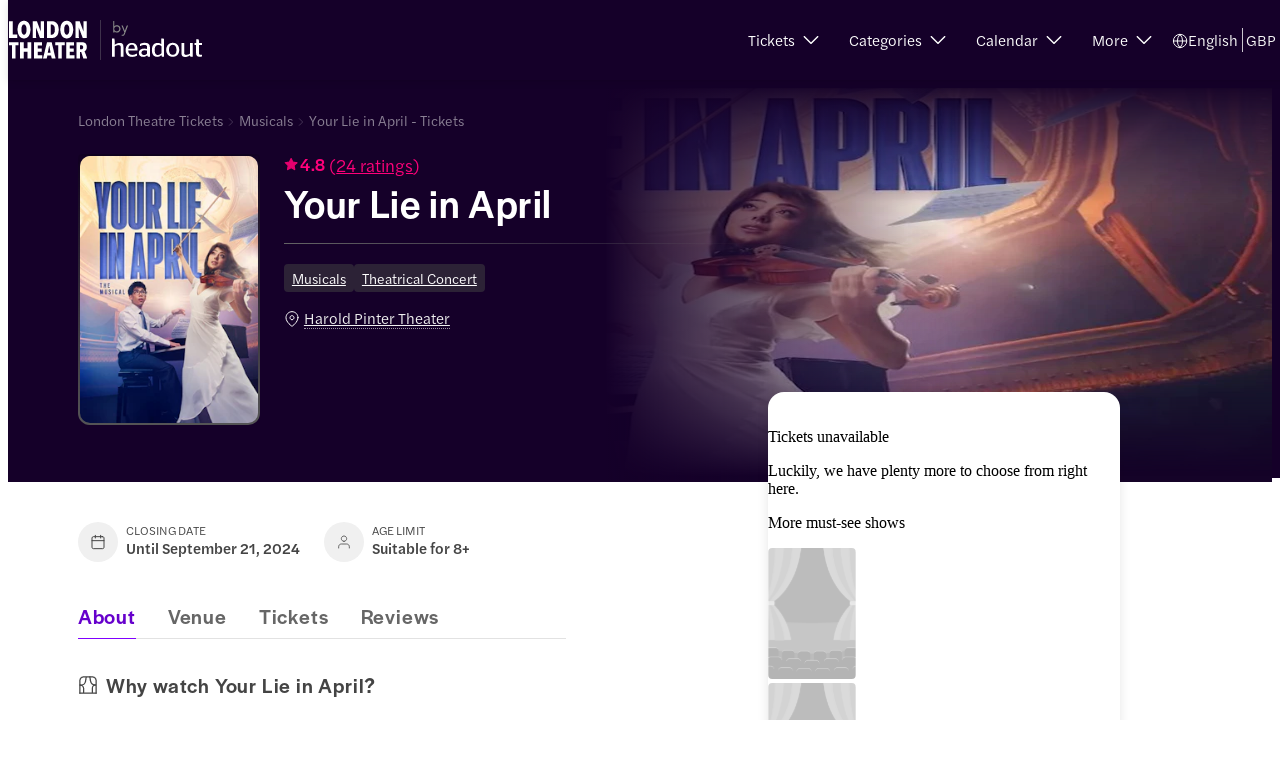

--- FILE ---
content_type: text/html; charset=utf-8
request_url: https://www.london-theater-tickets.com/your-lie-in-april-tickets/
body_size: 47342
content:
<!DOCTYPE html><html dir="ltr" lang="en"><head><meta charSet="utf-8"/><meta name="viewport" content="width=device-width"/><title>Your Lie in April Tickets | London Musical | Harold Pinter Theatre</title><meta name="robots" content="index,follow"/><meta name="googlebot" content="index,follow"/><meta name="description" content="Book tickets to Your Lie in April musical in London at Harold Pinter Theater. Journey through a soul-stirring tale of music and love with the European premiere of Your Lie in April.• Best Seats • Best Prices • Last Minute Tickets"/><link rel="alternate" hrefLang="x-default" href="https://www.london-theater-tickets.com/your-lie-in-april-tickets/"/><link rel="alternate" hrefLang="en" href="https://www.london-theater-tickets.com/your-lie-in-april-tickets/"/><link rel="alternate" hrefLang="de" href="https://www.london-theater-tickets.com/de/your-lie-in-april-tickets/"/><meta name="twitter:card" content="summary_large_image"/><meta name="twitter:site" content="London Theatre Tickets"/><meta property="og:title" content="Your Lie in April Tickets | London Musical | Harold Pinter Theatre"/><meta property="og:description" content="Book tickets to Your Lie in April musical in London at Harold Pinter Theater. Journey through a soul-stirring tale of music and love with the European premiere of Your Lie in April.• Best Seats • Best Prices • Last Minute Tickets"/><meta property="og:url" content="https://www.london-theater-tickets.com/your-lie-in-april-tickets/"/><meta property="og:type" content="website"/><meta property="og:image" content="https://cdn-imgix.headout.com/media/images/f739f72b68adf6c5095be73034d4d839-25762---London---Your-Lie-in-April---01.jpg"/><meta property="og:image:alt" content="Your Lie in April"/><meta property="og:image:width" content="1350"/><meta property="og:image:height" content="600"/><meta property="og:locale" content="en-us"/><meta property="og:site_name" content="London Theatre Tickets"/><link rel="canonical" href="https://www.london-theater-tickets.com/your-lie-in-april-tickets/"/><meta content="vrvsgm9rczh57d7fnspfeve29fa6ae" name="facebook-domain-verification"/><link rel="icon" href="https://cdn-imgix-open.headout.com/logo/ho-favicon-16.png" sizes="16x16" type="image/png"/><link rel="icon" href="https://cdn-imgix-open.headout.com/logo/ho-favicon-32.png" sizes="32x32" type="image/png"/><link rel="icon" href="https://cdn-imgix-open.headout.com/logo/ho-favicon-48.png" sizes="48x48" type="image/png"/><script type="application/ld+json">[{"@context":"https://schema.org","@graph":[{"@type":"WebSite","@id":"https://www.london-theater-tickets.com/#website","url":"https://www.london-theater-tickets.com","name":"London Theatre Tickets"},{"@type":"ImageObject","@id":"https://www.london-theater-tickets.com/your-lie-in-april-tickets/#primaryimage","url":"https://cdn-imgix-open.headout.com/logo/ho-favicon-48.png","width":1727,"height":453},{"@type":"WebPage","@id":"https://www.london-theater-tickets.com/your-lie-in-april-tickets/#webpage","url":"https://www.london-theater-tickets.com/your-lie-in-april-tickets/","inLanguage":"en","name":"Your Lie in April Tickets | London Musical | Harold Pinter Theatre","isPartOf":{"@id":"https://www.london-theater-tickets.com/#website"},"primaryImageOfPage":{"@id":"https://www.london-theater-tickets.com/your-lie-in-april-tickets/#primaryimage"},"description":"Book tickets to Your Lie in April musical in London at Harold Pinter Theater. Journey through a soul-stirring tale of music and love with the European premiere of Your Lie in April.• Best Seats • Best Prices • Last Minute Tickets","datePublished":"2023-12-11T07:43:22+0000","dateModified":"2024-06-14T09:15:24+0000"}]}]</script><script type="application/ld+json">{
    "@context": "https://schema.org/",
    "@type": "Product",
    "image":["https://cdn-imgix.headout.com/media/images/f739f72b68adf6c5095be73034d4d839-25762---London---Your-Lie-in-April---01.jpg"],
    
    
    
    
    
    
    
    
  "review": [
    {
        "@type": "Review",
        
  "author": {
      "@type": "Person",
      "name": "Salim Shaquille Moncrieffe-Plentie"
  },

        
        "datePublished": "2024-08-18T18:58:36.000Z",
        "reviewBody": "The experience was incredible, I'm so glad I managed to see it before it was gone. The music was great along with the comedy.",
        "name": "Your Lie in April",
        "reviewRating": {
          "@type": "Rating",
          "bestRating": "5",
          "worstRating": "1",
          "ratingValue": "5"
        }
    },{
        "@type": "Review",
        
  "author": {
      "@type": "Person",
      "name": "Sarah-Jane Kruger"
  },

        
        "datePublished": "2024-08-11T13:12:29.000Z",
        "reviewBody": "I loved the musical. Truly beautifully done and I loved how the music was written. However our seats were not great (which is kinda on us) which made the show quite hard to watch.",
        "name": "Your Lie in April",
        "reviewRating": {
          "@type": "Rating",
          "bestRating": "5",
          "worstRating": "1",
          "ratingValue": "4"
        }
    },{
        "@type": "Review",
        
  "author": {
      "@type": "Person",
      "name": "Favour Nwokoye"
  },

        
        "datePublished": "2024-07-28T15:16:58.000Z",
        "reviewBody": "Loved the show and the location was easy to find  Just wished we had better seats to see all the set",
        "name": "Your Lie in April",
        "reviewRating": {
          "@type": "Rating",
          "bestRating": "5",
          "worstRating": "1",
          "ratingValue": "4"
        }
    },{
        "@type": "Review",
        
  "author": {
      "@type": "Person",
      "name": "Darnaby Kerns"
  },

        
        "datePublished": "2024-07-18T02:55:25.000Z",
        "reviewBody": "We loved the show and highly recommend it. The seats were fine, our view wasn't blocked at all. ",
        "name": "Your Lie in April",
        "reviewRating": {
          "@type": "Rating",
          "bestRating": "5",
          "worstRating": "1",
          "ratingValue": "5"
        }
    },{
        "@type": "Review",
        
  "author": {
      "@type": "Person",
      "name": "Anne Ellis"
  },

        
        "datePublished": "2024-07-08T13:57:14.000Z",
        "reviewBody": "We really enjoyed the show. Headout app easy to navigate ",
        "name": "Your Lie in April",
        "reviewRating": {
          "@type": "Rating",
          "bestRating": "5",
          "worstRating": "1",
          "ratingValue": "4"
        }
    }
  ],

    
  "aggregateRating": {
      "@type": "AggregateRating",
      "ratingCount": "24",
      "reviewCount": "24",
      
      "ratingValue": "4.8"
    },

    
    
    
    
    
    
    
    
    
    "offers": [
  {
    "@type": "Offer",
    "priceCurrency": "GBP",
    
    
    
    
    
    "price": "undefined"
  }
],
    
    "name": "Your Lie in April"
  }</script><script type="application/ld+json">[]</script><link rel="preload" href="https://cdn-imgix.headout.com/media/images/0450055a1ae47e92348e3ff7dd1ea1d8-LTT_London.svg?auto=format&amp;w=172.79999999999998&amp;h=52.8&amp;q=90&amp;fit=crop&amp;crop=faces" as="image" fetchpriority="high"/><link rel="preload" href="https://cdn-imgix.headout.com/media/images/f24063854a7a5534e8b574f6de5160ac-25762.png?auto=format&amp;w=213.6&amp;h=320.4&amp;q=90&amp;fit=crop&amp;crop=faces" as="image" fetchpriority="high"/><link rel="preload" href="https://lh3.googleusercontent.com/a/ACg8ocJtKYQDPOrIgWLBbsn6OhoCdRYzHIE-eNeQuBN2VHueqo8yzA=s96-c?auto=format&amp;w=44.4&amp;h=44.4&amp;q=90&amp;fit=crop&amp;crop=faces" as="image" fetchpriority="high"/><link rel="preload" href="https://cdn-imgix.headout.com/media/images/f739f72b68adf6c5095be73034d4d839-25762---London---Your-Lie-in-April---01.jpg?auto=format&amp;w=1256.3999999999999&amp;h=712.8&amp;q=90&amp;fit=crop" as="image" fetchpriority="high"/><script type="application/ld+json">{
    "@context": "https://schema.org/",
    "@type": "FAQPage",
    "mainEntity": [
  {
      "@type": "Question",
      "name": " How much do the Your Lie in Apri tickets cost?",
      "acceptedAnswer": {
        "@type": "Answer",
        "text": " The cost of Your Lie in April tickets starts from £18 and will vary depending on the type of seats you choose."
      }
  },{
      "@type": "Question",
      "name": " What is the opening date for Your Lie in April?",
      "acceptedAnswer": {
        "@type": "Answer",
        "text": " Your Lie in April opens on 28th June 2024 at the Harold Pinter Theater"
      }
  },{
      "@type": "Question",
      "name": " What age is Your Lie in April appropriate for?",
      "acceptedAnswer": {
        "@type": "Answer",
        "text": " The show is suitable for children aged 8 and above."
      }
  },{
      "@type": "Question",
      "name": " Where is Your Lie in April playing in London?",
      "acceptedAnswer": {
        "@type": "Answer",
        "text": " Your Lie in April is playing at The Harold Pinter Theater in London and opens on 28th June 2024."
      }
  },{
      "@type": "Question",
      "name": " Who are the main stars of Your Lie in April in London?",
      "acceptedAnswer": {
        "@type": "Answer",
        "text": " Leading the charge are rising stars Zheng Xi Yong as the troubled prodigy Kosei Arima and Mia Kobayashi as the free-spirited violinist Kaori Miyazono."
      }
  },{
      "@type": "Question",
      "name": " What are the popular songs in Your Lie in April?",
      "acceptedAnswer": {
        "@type": "Answer",
        "text": " Your Lie in April has a range of delightful songs to enthrall audiences. Listen to top songs such as Moonlight Sonata and Claire De Lune. You can find the Your Lie in April playlist here."
      }
  }]
  }</script><meta name="next-head-count" content="35"/><link rel="preconnect" href="https://images.prismic.io"/><link rel="preconnect" href="https://cdn-imgix.headout.com"/><link rel="preconnect" href="https://use.typekit.net"/><link rel="preload" type="font/woff2" crossorigin="anonymous" as="font" href="https://use.typekit.net/af/165087/00000000000000007735adc0/30/l?primer=f592e0a4b9356877842506ce344308576437e4f677d7c9b78ca2162e6cad991a&amp;fvd=n5&amp;v=3"/><link rel="preload" type="font/woff2" crossorigin="anonymous" as="font" href="https://use.typekit.net/af/e40556/00000000000000007735adbc/30/l?primer=f592e0a4b9356877842506ce344308576437e4f677d7c9b78ca2162e6cad991a&amp;fvd=n3&amp;v=3"/><link rel="preload" type="font/woff2" crossorigin="anonymous" as="font" href="https://use.typekit.net/af/06aac1/00000000000000007735adbe/30/l?primer=f592e0a4b9356877842506ce344308576437e4f677d7c9b78ca2162e6cad991a&amp;fvd=i3&amp;v=3"/><link rel="preload" type="font/woff2" crossorigin="anonymous" as="font" href="https://use.typekit.net/af/a7393c/00000000000000007735adc2/30/l?primer=f592e0a4b9356877842506ce344308576437e4f677d7c9b78ca2162e6cad991a&amp;fvd=n4&amp;v=3"/><link rel="preload" type="font/woff2" crossorigin="anonymous" as="font" href="https://use.typekit.net/af/7c9acc/00000000000000007735adc8/30/l?primer=f592e0a4b9356877842506ce344308576437e4f677d7c9b78ca2162e6cad991a&amp;fvd=n5&amp;v=3"/><style>
    @font-face {
		font-family: halyard-display;
		src: url("https://use.typekit.net/af/165087/00000000000000007735adc0/30/l?primer=f592e0a4b9356877842506ce344308576437e4f677d7c9b78ca2162e6cad991a&fvd=n5&v=3")
		format("woff2"),
		url("https://use.typekit.net/af/165087/00000000000000007735adc0/30/d?primer=f592e0a4b9356877842506ce344308576437e4f677d7c9b78ca2162e6cad991a&fvd=n5&v=3")
		format("woff"),
		url("https://use.typekit.net/af/165087/00000000000000007735adc0/30/a?primer=f592e0a4b9356877842506ce344308576437e4f677d7c9b78ca2162e6cad991a&fvd=n5&v=3")
		format("opentype");
		font-display: swap;
		font-style: normal;
		font-weight: 500;
		font-stretch: normal;
	}
		@font-face {
		font-family: halyard-text;
		src: url("https://use.typekit.net/af/e40556/00000000000000007735adbc/30/l?primer=f592e0a4b9356877842506ce344308576437e4f677d7c9b78ca2162e6cad991a&fvd=n3&v=3")
		format("woff2"),
		url("https://use.typekit.net/af/e40556/00000000000000007735adbc/30/d?primer=f592e0a4b9356877842506ce344308576437e4f677d7c9b78ca2162e6cad991a&fvd=n3&v=3")
		format("woff"),
		url("https://use.typekit.net/af/e40556/00000000000000007735adbc/30/a?primer=f592e0a4b9356877842506ce344308576437e4f677d7c9b78ca2162e6cad991a&fvd=n3&v=3")
		format("opentype");
		font-display: swap;
		font-style: normal;
		font-weight: 300;
		font-stretch: normal;
	}
		@font-face {
		font-family: halyard-text;
		src: url("https://use.typekit.net/af/06aac1/00000000000000007735adbe/30/l?primer=f592e0a4b9356877842506ce344308576437e4f677d7c9b78ca2162e6cad991a&fvd=i3&v=3")
		format("woff2"),
		url("https://use.typekit.net/af/06aac1/00000000000000007735adbe/30/d?primer=f592e0a4b9356877842506ce344308576437e4f677d7c9b78ca2162e6cad991a&fvd=i3&v=3")
		format("woff"),
		url("https://use.typekit.net/af/06aac1/00000000000000007735adbe/30/a?primer=f592e0a4b9356877842506ce344308576437e4f677d7c9b78ca2162e6cad991a&fvd=i3&v=3")
		format("opentype");
		font-display: swap;
		font-style: italic;
		font-weight: 300;
		font-stretch: normal;
	}
		@font-face {
		font-family: halyard-text;
		src: url("https://use.typekit.net/af/a7393c/00000000000000007735adc2/30/l?primer=f592e0a4b9356877842506ce344308576437e4f677d7c9b78ca2162e6cad991a&fvd=n4&v=3")
		format("woff2"),
		url("https://use.typekit.net/af/a7393c/00000000000000007735adc2/30/d?primer=f592e0a4b9356877842506ce344308576437e4f677d7c9b78ca2162e6cad991a&fvd=n4&v=3")
		format("woff"),
		url("https://use.typekit.net/af/a7393c/00000000000000007735adc2/30/a?primer=f592e0a4b9356877842506ce344308576437e4f677d7c9b78ca2162e6cad991a&fvd=n4&v=3")
		format("opentype");
		font-display: swap;
		font-style: normal;
		font-weight: 400;
		font-stretch: normal;
	}
		@font-face {
		font-family: halyard-text;
		src: url("https://use.typekit.net/af/7c9acc/00000000000000007735adc8/30/l?primer=f592e0a4b9356877842506ce344308576437e4f677d7c9b78ca2162e6cad991a&fvd=n5&v=3")
		format("woff2"),
		url("https://use.typekit.net/af/7c9acc/00000000000000007735adc8/30/d?primer=f592e0a4b9356877842506ce344308576437e4f677d7c9b78ca2162e6cad991a&fvd=n5&v=3")
		format("woff"),
		url("https://use.typekit.net/af/7c9acc/00000000000000007735adc8/30/a?primer=f592e0a4b9356877842506ce344308576437e4f677d7c9b78ca2162e6cad991a&fvd=n5&v=3")
		format("opentype");
		font-display: swap;
		font-style: normal;
		font-weight: 500;
		font-stretch: normal;
	}
	
	@font-face {
    font-family: halyard-text;
    src: url("https://use.typekit.net/af/2ed20c/00000000000000007735add1/30/l?primer=7cdcb44be4a7db8877ffa5c0007b8dd865b3bbc383831fe2ea177f62257a9191&fvd=n6&v=3")
    format("woff2"),
    url("https://use.typekit.net/af/2ed20c/00000000000000007735add1/30/d?primer=7cdcb44be4a7db8877ffa5c0007b8dd865b3bbc383831fe2ea177f62257a9191&fvd=n6&v=3")
    format("woff"),
    url("https://use.typekit.net/af/2ed20c/00000000000000007735add1/30/a?primer=7cdcb44be4a7db8877ffa5c0007b8dd865b3bbc383831fe2ea177f62257a9191&fvd=n6&v=3")
    format("opentype");
    font-display: auto;
    font-style: normal;
    font-weight: 600;
    font-stretch: normal;
}
</style><link rel="preload" href="https://assets.headout.com/mystique/_next/static/css/f4620bdc6f4f1bc9.css" as="style"/><link rel="stylesheet" href="https://assets.headout.com/mystique/_next/static/css/f4620bdc6f4f1bc9.css" data-n-g=""/><link rel="preload" href="https://assets.headout.com/mystique/_next/static/css/2d597d7880f626b4.css" as="style"/><link rel="stylesheet" href="https://assets.headout.com/mystique/_next/static/css/2d597d7880f626b4.css" data-n-p=""/><link rel="preload" href="https://assets.headout.com/mystique/_next/static/css/3a7919774a54bb76.css" as="style"/><link rel="stylesheet" href="https://assets.headout.com/mystique/_next/static/css/3a7919774a54bb76.css"/><noscript data-n-css=""></noscript><style data-styled="" data-styled-version="6.1.13">.eFaGUz{margin-bottom:4rem;margin-top:3rem;}/*!sc*/
.eFaGUz iframe{width:100%;height:400px;border-radius:8px;border:0;}/*!sc*/
@media (max-width:768px){.eFaGUz{margin:2rem 0 3rem;}.eFaGUz.eFaGUz{margin-top:2rem;}.eFaGUz iframe{height:343px;}}/*!sc*/
data-styled.g11[id="GoogleMap__GoogleMapWrapper-sc-7f18d2ae-0"]{content:"eFaGUz,"}/*!sc*/
.eesxSp{position:relative;height:100%;width:100%;}/*!sc*/
.eesxSp .tooltip{position:absolute;bottom:8px;right:8px;width:100%;display:grid;justify-items:right;}/*!sc*/
.eesxSp .tooltip .content{position:absolute;max-width:200px;top:calc(50% - 4px);right:32px;transform:translateY(-50%);z-index:1;font-size:80%;}/*!sc*/
data-styled.g26[id="Image__Wrapper-sc-907416fd-0"]{content:"eesxSp,"}/*!sc*/
.eKkIHk{color:#444444;display:contents;}/*!sc*/
.eKkIHk .link-item{font-family:halyard-text,sans-serif;font-size:15px;font-weight:300;font-style:normal;font-feature-settings:'SS04' 1;line-height:20px;letter-spacing:0px;margin:0 0.75rem 0.75rem 0;text-decoration:none;color:#666666;padding-right:0.75rem;border-right:0.063rem solid #e2e2e2;}/*!sc*/
data-styled.g69[id="FooterLinksSection__FooterLinksSectionWrapper-sc-dd71b850-0"]{content:"eKkIHk,"}/*!sc*/
.iNeQbG{font-family:halyard-text,sans-serif;font-size:15px;font-weight:500;font-style:normal;font-feature-settings:'SS04' 1;line-height:20px;letter-spacing:0px;margin:0 0.75rem 0.75rem 0;}/*!sc*/
data-styled.g70[id="FooterLinksSection__Title-sc-dd71b850-1"]{content:"iNeQbG,"}/*!sc*/
.tHbAQ{width:1.4rem;height:1.25rem;display:inline-block;position:relative;cursor:pointer;}/*!sc*/
.tHbAQ svg{transition:transform 0.3s ease;transform-origin:center;}/*!sc*/
.tHbAQ svg{transform:rotate(0deg) scaleY(-1);}/*!sc*/
.fXfaZn{width:1.4rem;height:1.25rem;display:inline-block;position:relative;}/*!sc*/
.fXfaZn svg{transition:transform 0.3s ease;transform-origin:center;}/*!sc*/
data-styled.g87[id="Chevron__StyledChevron-sc-23cc66a3-0"]{content:"tHbAQ,fXfaZn,"}/*!sc*/
.kwVEJp{padding:1rem 0;margin-right:1.5rem;border-bottom:1px solid #f0f0f0;display:grid;grid-template-rows:max-content max-content;grid-row-gap:0.5rem;}/*!sc*/
.kwVEJp:last-child{border-bottom:none;}/*!sc*/
@media (max-width:768px){.kwVEJp{grid-row-gap:1rem;margin-right:0;}.kwVEJp:first-child{border-top:1px solid #f0f0f0;}.kwVEJp.accordion-container[expanded] header .chevron-icon::before{-webkit-transform:rotate(-45deg);transform:rotate(-45deg);}.kwVEJp.accordion-container[expanded] header .chevron-icon::after{-webkit-transform:rotate(45deg);transform:rotate(45deg);}}/*!sc*/
.jYQUpf{padding:1rem 0;margin-right:1.5rem;border-bottom:1px solid #f0f0f0;display:grid;grid-template-rows:max-content max-content;}/*!sc*/
.jYQUpf:last-child{border-bottom:none;}/*!sc*/
@media (max-width:768px){.jYQUpf{margin-right:0;}.jYQUpf:first-child{border-top:1px solid #f0f0f0;}.jYQUpf.accordion-container[expanded] header .chevron-icon::before{-webkit-transform:rotate(-45deg);transform:rotate(-45deg);}.jYQUpf.accordion-container[expanded] header .chevron-icon::after{-webkit-transform:rotate(45deg);transform:rotate(45deg);}}/*!sc*/
data-styled.g363[id="Accordion__StyledAccordion-sc-fe003251-0"]{content:"kwVEJp,jYQUpf,"}/*!sc*/
.FsteA{display:grid;grid-template-columns:1fr auto;grid-column-gap:0.625rem;font-family:halyard-display,sans-serif;font-size:18px;font-weight:500;font-style:normal;font-feature-settings:normal;line-height:24px;letter-spacing:0.6px;}/*!sc*/
.FsteA .question-text{cursor:pointer;}/*!sc*/
@media (max-width:768px){.FsteA{font-family:halyard-display,sans-serif;font-size:18px;font-weight:500;font-style:normal;font-feature-settings:normal;line-height:24px;letter-spacing:0.6px;}}/*!sc*/
data-styled.g364[id="Accordion__Title-sc-fe003251-1"]{content:"FsteA,"}/*!sc*/
.dvvvhZ{display:grid;grid-row-gap:1rem;}/*!sc*/
.dvvvhZ p{margin:0;font-size:15px;}/*!sc*/
.dvvvhZ a{color:#e5006e;}/*!sc*/
.dvvvhZ img{width:100%;}/*!sc*/
.dvvvhZ .image-wrap{height:auto;}/*!sc*/
.dvvvhZ .seatmap-image{margin-bottom:1rem;}/*!sc*/
.dvvvhZ .tabbed-info-image:empty{display:none;}/*!sc*/
.dvvvhZ .tabbed-info-image .seatmap-image,.dvvvhZ .tabbed-info-image .legend-image{display:flex;justify-content:center;}/*!sc*/
.dvvvhZ .tabbed-info-image .seatmap-image img{object-fit:contain;margin:0 auto;}/*!sc*/
.dvvvhZ .tabbed-info-image .legend-image img{object-fit:contain;margin-bottom:1.5rem;}/*!sc*/
.ilUWtH{display:none;grid-row-gap:1rem;}/*!sc*/
.ilUWtH p{margin:0;font-size:15px;}/*!sc*/
.ilUWtH a{color:#e5006e;}/*!sc*/
.ilUWtH img{width:100%;}/*!sc*/
.ilUWtH .image-wrap{height:auto;}/*!sc*/
.ilUWtH .seatmap-image{margin-bottom:1rem;}/*!sc*/
.ilUWtH .tabbed-info-image:empty{display:none;}/*!sc*/
.ilUWtH .tabbed-info-image .seatmap-image,.ilUWtH .tabbed-info-image .legend-image{display:flex;justify-content:center;}/*!sc*/
.ilUWtH .tabbed-info-image .seatmap-image img{object-fit:contain;margin:0 auto;}/*!sc*/
.ilUWtH .tabbed-info-image .legend-image img{object-fit:contain;margin-bottom:1.5rem;}/*!sc*/
data-styled.g365[id="Accordion__ContentBlock-sc-fe003251-2"]{content:"dvvvhZ,ilUWtH,"}/*!sc*/
.gXeMOk{position:relative;display:grid;grid-row-gap:0px;margin-bottom:0;margin-bottom:0;}/*!sc*/
.gXeMOk h2{margin:0;font-family:halyard-display,sans-serif;font-size:21px;font-weight:500;font-style:normal;font-feature-settings:normal;line-height:28px;letter-spacing:0.8px;}/*!sc*/
@media (min-width:768px){.gXeMOk.gXeMOk h2{font-family:halyard-display,sans-serif;font-size:24px;font-weight:500;font-style:normal;font-feature-settings:normal;line-height:28px;letter-spacing:0.8px;}}/*!sc*/
data-styled.g366[id="TitleTextCombo-sc-7c0862ff-0"]{content:"gXeMOk,"}/*!sc*/
.biaXGz{padding:16px;background:#f8f8f8;border-radius:4px;margin:16px 0px;}/*!sc*/
data-styled.g470[id="Notes__NotesContainer-sc-6f002a89-0"]{content:"biaXGz,"}/*!sc*/
.hxiDHz{font-size:12px;font-style:normal;font-weight:400;line-height:20px;letter-spacing:0em;text-align:left;}/*!sc*/
data-styled.g471[id="Notes__NotesContent-sc-6f002a89-1"]{content:"hxiDHz,"}/*!sc*/
.bcCLHG{width:100%;display:grid;margin-top:72px;border-top:1px solid #f8f8f8;}/*!sc*/
@media (max-width:768px){.bcCLHG{display:flex;overflow-x:hidden;flex-direction:column;}}/*!sc*/
data-styled.g484[id="style__StyledFooter-sc-8942a9b0-0"]{content:"bcCLHG,"}/*!sc*/
.eETNYt{color:#c4c4c4;background:#150029;margin:0 auto;width:100%;}/*!sc*/
.eETNYt .white-line{width:100%;height:1px;opacity:0.5;background:linear-gradient(90deg, rgba(255, 255, 255, 0.20) 0%, rgba(255, 255, 255, 0.60) 47.5%, rgba(255, 255, 255, 0.20) 100%);}/*!sc*/
.eETNYt .footer-chin{display:grid;font-family:halyard-text,sans-serif;font-size:12px;font-weight:300;font-style:normal;font-feature-settings:normal;line-height:16px;letter-spacing:0px;grid-template-columns:auto auto;justify-content:space-between;grid-template-areas:'disclaimer disclaimer' 'white-line white-line' 'super-brand-logo social-links';}/*!sc*/
.eETNYt .footer-chin .white-line{grid-area:white-line;}/*!sc*/
.eETNYt .footer-chin .super-brand-logo{grid-area:super-brand-logo;display:flex;gap:0.75rem;align-items:center;justify-items:left;}/*!sc*/
.eETNYt .footer-chin .super-brand-logo span{color:#c4c4c4;}/*!sc*/
.eETNYt .footer-chin .super-brand-logo .super-brand-logo-blimp{height:0.8rem;width:fit-content;}/*!sc*/
.eETNYt .footer-chin .social-links{grid-area:social-links;display:flex;justify-content:flex-end;}/*!sc*/
.eETNYt .footer-chin .disclaimer-text-area{grid-area:disclaimer;padding-bottom:1rem;color:#c4c4c4;}/*!sc*/
@media (max-width:768px){.eETNYt .footer-chin{grid-template-columns:1fr;grid-template-areas:'social-links' 'white-line' 'super-brand-logo' 'disclaimer';grid-row-gap:1.5rem;}.eETNYt .footer-chin .super-brand-logo{display:flex;flex-direction:column;align-items:flex-start;justify-content:flex-start;gap:1rem;}.eETNYt .footer-chin .super-brand-logo .super-brand-logo-blimp{height:0.8rem;width:fit-content;}.eETNYt .footer-chin .social-links{margin:0;justify-content:flex-start;}}/*!sc*/
data-styled.g485[id="style__FooterLegalWrapper-sc-8942a9b0-1"]{content:"eETNYt,"}/*!sc*/
.fXVcHo{max-width:75rem;margin:0 auto;width:calc(100vw - 5.6vw * 2);}/*!sc*/
@media (max-width:768px){.fXVcHo{width:auto;padding:0 1rem;}}/*!sc*/
data-styled.g486[id="style__Container-sc-8942a9b0-2"]{content:"fXVcHo,"}/*!sc*/
.jAxvxT{position:relative;text-transform:uppercase;padding-bottom:0.2rem;margin:0;}/*!sc*/
.jAxvxT.jAxvxT>span{font-family:halyard-text,sans-serif;font-size:12px;font-weight:500;font-style:normal;font-feature-settings:normal;line-height:16px;letter-spacing:0px;font-weight:400;letter-spacing:0.6px;color:#ffffff;}/*!sc*/
data-styled.g487[id="style__FooterHeading-sc-8942a9b0-3"]{content:"jAxvxT,"}/*!sc*/
.cakety{display:flex;flex-direction:column;gap:0.75rem;}/*!sc*/
.cakety .links{display:flex;flex-direction:column;gap:0.75rem;margin:0;padding:0;}/*!sc*/
.cakety .links a,.cakety .links .toggle_panel_button{font-family:halyard-text,sans-serif;font-size:15px;font-weight:300;font-style:normal;font-feature-settings:'SS04' 1;line-height:20px;letter-spacing:0px;display:block;text-decoration:none;color:#e2e2e2;}/*!sc*/
.cakety .links .toggle_panel_button{background:#150029;border:none;text-align:start;padding:0;cursor:pointer;}/*!sc*/
@media (max-width:768px){.cakety{row-gap:1.25rem;}.cakety .header{font-size:1rem;line-height:1.25rem;}.cakety .links{row-gap:1rem;}.cakety .links a,.cakety .links .toggle_panel_button{font-size:0.875rem;line-height:1rem;}}/*!sc*/
data-styled.g488[id="style__LinksWrapper-sc-8942a9b0-4"]{content:"cakety,"}/*!sc*/
.gjcydN{display:grid;padding:4rem 0;background-color:#f8f8f8;margin-bottom:0;}/*!sc*/
.gjcydN .secondary-footer{margin-top:0;}/*!sc*/
@media (max-width:768px){.gjcydN{margin-bottom:3rem;padding:2.25rem 0;margin-bottom:0;}}/*!sc*/
data-styled.g489[id="style__LinkSlicesWrapper-sc-8942a9b0-5"]{content:"gjcydN,"}/*!sc*/
.gCpHyq{display:flex;flex-direction:column;align-items:start;gap:2.25rem;margin:3.25rem 0 0;line-height:1.25rem;}/*!sc*/
.gCpHyq .logo-disclaimer{grid-area:logo-disclaimer;}/*!sc*/
.gCpHyq .logo-disclaimer .logo-wrapper{display:flex;}/*!sc*/
.gCpHyq .logo-disclaimer .logo-wrapper .image-wrap{width:auto;margin-right:0.75rem;}/*!sc*/
.gCpHyq .logo-disclaimer .logo-wrapper .image-wrap span{position:relative!important;}/*!sc*/
.gCpHyq .logo-disclaimer .logo-wrapper img{position:relative!important;height:2.5rem!important;max-width:100%;width:unset!important;filter:brightness(0) invert(1);}/*!sc*/
.gCpHyq .logo-disclaimer .logo-wrapper svg{height:2.5rem;width:6.25rem;}/*!sc*/
.gCpHyq .logo-disclaimer .logo-wrapper svg path{fill:#ffffff;}/*!sc*/
.gCpHyq .footer-links{width:100%;display:flex;justify-content:space-between;padding-bottom:3.75rem;gap:2.5rem;}/*!sc*/
.gCpHyq .footer-links>div{width:100%;max-width:15rem;}/*!sc*/
.gCpHyq .download{transform:translateY(0.25rem);}/*!sc*/
.gCpHyq .star-verifier{display:flex;flex-direction:column;gap:0.75rem;}/*!sc*/
.gCpHyq .star-verifier img{height:auto!important;width:10rem!important;cursor:pointer;}/*!sc*/
@media (max-width:768px){.gCpHyq{margin:2.625rem 0 0;gap:2.5rem;padding-bottom:0;}.gCpHyq .logo-disclaimer .logo-wrapper{width:100%;}.gCpHyq .logo-disclaimer .logo-wrapper .image-wrap{width:auto;margin-right:0.5rem;}.gCpHyq .logo-disclaimer .logo-wrapper img{height:1.5rem!important;}.gCpHyq .logo-disclaimer .logo-wrapper svg{height:1.5rem;width:auto;}.gCpHyq .footer-links{display:grid;gap:2.5rem;padding-bottom:2.5rem;grid-template-areas:'help-1' 'company' 'star-verifier' 'payment';}.gCpHyq .help{grid-area:help-1;}.gCpHyq .company{grid-area:company;}.gCpHyq .payment{grid-area:payment;}.gCpHyq .star-verifier{grid-area:star-verifier;padding-bottom:3.125rem;}.gCpHyq .hide-mobile{display:none;}}/*!sc*/
data-styled.g491[id="style__FooterLegal-sc-8942a9b0-7"]{content:"gCpHyq,"}/*!sc*/
.jBzlFP{display:flex;gap:0.5rem;align-items:center;}/*!sc*/
.jBzlFP.jBzlFP>a,.jBzlFP.jBzlFP>button{font-family:halyard-text,sans-serif;font-size:15px;font-weight:300;font-style:normal;font-feature-settings:'SS04' 1;line-height:20px;letter-spacing:0px;color:#e2e2e2;display:flex;align-items:center;gap:0.5rem;}/*!sc*/
.jBzlFP.jBzlFP:last-child svg{margin-top:0.24rem;}/*!sc*/
.jBzlFP svg{height:0.75rem;width:0.75rem;color:#e2e2e2;}/*!sc*/
.jBzlFP:hover.jBzlFP:hover>a,.jBzlFP:hover.jBzlFP:hover>button{color:#ffffff;}/*!sc*/
.jBzlFP:hover svg{color:#ffffff;}/*!sc*/
data-styled.g492[id="style__FooterListItem-sc-8942a9b0-8"]{content:"jBzlFP,"}/*!sc*/
.kUkkpq{padding-bottom:2.13rem;}/*!sc*/
.kUkkpq.primary-footer{margin-bottom:0;padding-bottom:0;}/*!sc*/
.kUkkpq .quick-links-title{font-family:halyard-display,sans-serif;font-size:18px;font-weight:500;font-style:normal;font-feature-settings:normal;line-height:24px;letter-spacing:0.6px;color:#444444;margin-bottom:1.5rem;}/*!sc*/
.kUkkpq.primary-footer+.secondary-footer .quick-links-title{display:none;}/*!sc*/
.kUkkpq.primary-footer+.secondary-footer .quick-links-title.has-custom-title{display:block;}/*!sc*/
.kUkkpq.secondary-footer{padding-bottom:0;margin-top:0;}/*!sc*/
.kUkkpq .quick-links{font-family:halyard-text,sans-serif;font-size:15px;font-weight:300;font-style:normal;font-feature-settings:'SS04' 1;line-height:20px;letter-spacing:0px;display:flex;flex-wrap:wrap;}/*!sc*/
.kUkkpq .quick-links .footer_column{display:contents;}/*!sc*/
data-styled.g494[id="LinkSlices__FooterLinksWrapper-sc-cf766608-0"]{content:"kUkkpq,"}/*!sc*/
.bIXOUN{display:grid;grid-template-columns:repeat(6,2.33rem);}/*!sc*/
data-styled.g495[id="PaymentMethods__Grid-sc-bf787e88-0"]{content:"bIXOUN,"}/*!sc*/
.kLQwF{display:flex;align-items:center;justify-content:center;width:1.87rem;height:1.87rem;}/*!sc*/
data-styled.g496[id="PaymentMethods__GridItem-sc-bf787e88-1"]{content:"kLQwF,"}/*!sc*/
.iCOXqi{display:flex;justify-content:flex-start;gap:0.1875rem;align-items:center;padding-left:0;}/*!sc*/
data-styled.g497[id="SocialLinks__StyledSocialLinks-sc-cf497eba-0"]{content:"iCOXqi,"}/*!sc*/
.igyQuO{display:flex;align-items:center;justify-content:center;width:1.867rem;height:1.867rem;}/*!sc*/
.igyQuO svg{color:#c4c4c4;}/*!sc*/
.igyQuO:hover svg{color:#ffffff;}/*!sc*/
data-styled.g498[id="SocialLinks__SocialIcon-sc-cf497eba-1"]{content:"igyQuO,"}/*!sc*/
.gqeEQD{height:1.5rem;width:0.031rem;opacity:0.8;background-color:#f8f8f8;margin:0 0.25rem;}/*!sc*/
@media (max-width:768px){.gqeEQD{height:1.625rem;padding-bottom:0.25rem;}}/*!sc*/
data-styled.g556[id="styles__StyledVerticalDivider-sc-4c2d3ec4-0"]{content:"gqeEQD,"}/*!sc*/
.csYlz{display:flex;padding:0.5rem 0.75rem;align-items:center;gap:0.25rem;flex-shrink:0;border-radius:0.25rem;cursor:pointer;font-family:halyard-text,sans-serif;font-size:15px;font-weight:300;font-style:normal;font-feature-settings:'SS04' 1;line-height:20px;letter-spacing:0px;}/*!sc*/
.csYlz:hover{background:#2c0156;}/*!sc*/
.csYlz .button-text{color:#f8f8f8;}/*!sc*/
.csYlz .icon{padding-top:1px;display:flex;}/*!sc*/
data-styled.g557[id="styles__StyledButtonWrapper-sc-4c2d3ec4-1"]{content:"csYlz,"}/*!sc*/
.doVKqX{display:none;position:absolute;transform:translateX(-50%);top:50px;left:-180px;background-color:#ffffff;box-shadow:0px 2px 8px 0px rgba(0,0,0,0.1),0px 0px 1px 0px rgba(0,0,0,0.1);border-radius:0.5rem;max-height:27rem;max-width:40.625rem;flex-direction:column;align-items:flex-start;flex-shrink:0;z-index:11;}/*!sc*/
.doVKqX:after{height:10px;content:'';display:block;}/*!sc*/
.doVKqX .selected-header-active{color:#8000ff;}/*!sc*/
.doVKqX .head{color:#222222;}/*!sc*/
data-styled.g558[id="styles__StyledPopOverWrapper-sc-4c2d3ec4-2"]{content:"doVKqX,"}/*!sc*/
.iPpPRp{padding:0.25rem 0.75rem 0;display:flex;align-items:start;height:2.75rem;width:39.125rem;border-bottom:1px solid #e2e2e2;font-family:halyard-display,sans-serif;font-size:15px;font-weight:500;font-style:normal;font-feature-settings:normal;line-height:20px;letter-spacing:0.6px;}/*!sc*/
data-styled.g559[id="styles__StyledPopOverHeader-sc-4c2d3ec4-3"]{content:"iPpPRp,"}/*!sc*/
.gLrTmW{overflow-y:scroll;overflow-x:hidden;width:38.438rem;height:24rem;padding:1rem 1rem 0;}/*!sc*/
.gLrTmW ::-webkit-scrollbar{width:0.25rem;}/*!sc*/
.gLrTmW ::-webkit-scrollbar-track{border-radius:8;}/*!sc*/
.gLrTmW ::-webkit-scrollbar-thumb{background:#e2e2e2;border-radius:5px;height:106px;}/*!sc*/
data-styled.g560[id="styles__StyleContainer-sc-4c2d3ec4-4"]{content:"gLrTmW,"}/*!sc*/
.iNnEEk{display:flex;height:2.75rem;margin:0 0.75rem 0 0.5rem;flex-direction:column;justify-content:center;align-items:center;color:#444444;cursor:pointer;border-bottom:0.125rem solid #8000ff;}/*!sc*/
.exOToe{display:flex;height:2.75rem;margin:0 0.75rem 0 0.5rem;flex-direction:column;justify-content:center;align-items:center;color:#444444;cursor:pointer;border-bottom:none;}/*!sc*/
data-styled.g561[id="styles__StyledHeaderItem-sc-4c2d3ec4-5"]{content:"iNnEEk,exOToe,"}/*!sc*/
.gRTARj{width:38rem;margin-bottom:0.75rem;}/*!sc*/
.gRTARj .content-header{display:flex;padding:0 0.5rem;align-items:center;gap:0.5rem;align-self:stretch;color:#444444;margin-bottom:0.75rem;font-family:halyard-text,sans-serif;font-size:12px;font-weight:500;font-style:normal;font-feature-settings:normal;line-height:16px;letter-spacing:0px;}/*!sc*/
.gRTARj .content-layer{display:grid;grid-template-columns:repeat(3,1fr);grid-gap:0.5rem 0.75rem;padding:0 0 1rem 0;}/*!sc*/
.gRTARj .content-layer-border{border-bottom:0.063rem solid #e2e2e2;}/*!sc*/
data-styled.g562[id="styles__StyledPopOverContent-sc-4c2d3ec4-6"]{content:"gRTARj,"}/*!sc*/
.EgWfS{position:relative;}/*!sc*/
data-styled.g563[id="styles__StyledPopOver-sc-4c2d3ec4-7"]{content:"EgWfS,"}/*!sc*/
.iZa-DEO{height:2.875rem;width:11.875rem;border-radius:0.25rem;display:flex;flex-direction:row;align-items:center;padding-right:0.5rem;cursor:pointer;background-color:#f8f6ff;}/*!sc*/
.iZa-DEO:hover{background-color:#f8f6ff;}/*!sc*/
.iZa-DEO:hover .text-content .main-text,.iZa-DEO:hover .text-content .sub-text{color:#8000ff;}/*!sc*/
.iZa-DEO .text-content{display:flex;flex-direction:column;width:10.75rem;padding:0.375rem 0 0.375rem 0.5rem;}/*!sc*/
.iZa-DEO .text-content .main-text{font-size:0.875rem;font-style:normal;font-weight:500;line-height:1rem;color:#444444;margin-bottom:0.125rem;}/*!sc*/
.iZa-DEO .text-content .sub-text{color:#666666;font-family:halyard-text,sans-serif;font-size:12px;font-weight:300;font-style:normal;font-feature-settings:normal;line-height:16px;letter-spacing:0px;}/*!sc*/
.iZa-DEO .text-content .sub-text,.iZa-DEO .text-content .main-text{color:#8000ff;}/*!sc*/
.fZSaUy{height:2.875rem;width:11.875rem;border-radius:0.25rem;display:flex;flex-direction:row;align-items:center;padding-right:0.5rem;cursor:pointer;}/*!sc*/
.fZSaUy:hover{background-color:#f8f6ff;}/*!sc*/
.fZSaUy:hover .text-content .main-text,.fZSaUy:hover .text-content .sub-text{color:#8000ff;}/*!sc*/
.fZSaUy .text-content{display:flex;flex-direction:column;width:10.75rem;padding:0.375rem 0 0.375rem 0.5rem;}/*!sc*/
.fZSaUy .text-content .main-text{font-size:0.875rem;font-style:normal;font-weight:500;line-height:1rem;color:#444444;margin-bottom:0.125rem;}/*!sc*/
.fZSaUy .text-content .sub-text{color:#666666;font-family:halyard-text,sans-serif;font-size:12px;font-weight:300;font-style:normal;font-feature-settings:normal;line-height:16px;letter-spacing:0px;}/*!sc*/
data-styled.g564[id="styles__StyledContentValue-sc-4c2d3ec4-8"]{content:"iZa-DEO,fZSaUy,"}/*!sc*/
.euqBLg{width:calc(100% - (5.46vw * 2));max-width:1200px;margin:5rem 0 0;}/*!sc*/
.euqBLg .ellipsis{color:#666666;cursor:pointer;}/*!sc*/
.euqBLg svg{margin:auto 0.5rem;width:8px;height:8px;}/*!sc*/
@media (max-width:768px){.euqBLg{margin:4rem 0 0;width:100%;}}/*!sc*/
data-styled.g624[id="styles__BreadcrumbsContainer-sc-8ac0109b-0"]{content:"euqBLg,"}/*!sc*/
.kYKEFQ{font-family:halyard-text,sans-serif;font-size:14px;font-weight:300;font-style:normal;font-feature-settings:normal;line-height:16px;letter-spacing:0px;color:#666666!important;text-decoration:underline;cursor:pointer;}/*!sc*/
@media (max-width:768px){.kYKEFQ{font-family:halyard-text,sans-serif;font-size:12px;font-weight:300;font-style:normal;font-feature-settings:normal;line-height:16px;letter-spacing:0px;}}/*!sc*/
.kYKEFQ:hover{opacity:1;color:#8000ff!important;}/*!sc*/
data-styled.g625[id="styles__StyledBreadcrumbLink-sc-8ac0109b-1"]{content:"kYKEFQ,"}/*!sc*/
.fkUIuQ{font-family:halyard-text,sans-serif;font-size:14px;font-weight:300;font-style:normal;font-feature-settings:normal;line-height:16px;letter-spacing:0px;color:#666666!important;}/*!sc*/
@media (max-width:768px){.fkUIuQ{font-family:halyard-text,sans-serif;font-size:12px;font-weight:300;font-style:normal;font-feature-settings:normal;line-height:16px;letter-spacing:0px;}}/*!sc*/
data-styled.g626[id="styles__StyledBreadcrumbSpan-sc-8ac0109b-2"]{content:"fkUIuQ,"}/*!sc*/
.cCxVlc{margin-top:3rem;padding-top:1.5rem;border-top:1px solid #f0f0f0;}/*!sc*/
.cCxVlc .title-wrapper{display:flex;align-items:center;justify-content:space-between;}/*!sc*/
.cCxVlc .title-wrapper .navigation{display:flex;gap:1.25rem;align-items:center;}/*!sc*/
.cCxVlc .title-wrapper .navigation a{font-family:halyard-text,sans-serif;font-size:14px;font-weight:300;font-style:normal;font-feature-settings:normal;line-height:20px;letter-spacing:0px;text-decoration:underline;color:#444444;}/*!sc*/
.cCxVlc .title-wrapper .navigation a:hover{color:#111111;}/*!sc*/
.cCxVlc .title-wrapper .icons{display:flex;gap:0.5rem;}/*!sc*/
.cCxVlc .title-wrapper .icons >*{cursor:pointer;}/*!sc*/
.cCxVlc .title-wrapper .icons svg.disabled:hover{cursor:not-allowed;fill:none;}/*!sc*/
.cCxVlc .title-wrapper .icons svg:hover{fill:#f8f8f8;}/*!sc*/
.cCxVlc h2{font-family:halyard-display,sans-serif;font-size:36px;font-weight:500;font-style:normal;font-feature-settings:normal;line-height:44px;letter-spacing:0.6px;}/*!sc*/
data-styled.g729[id="styles__Container-sc-aeac7f42-0"]{content:"cCxVlc,"}/*!sc*/
.jSMRmZ{display:grid;margin-top:2rem;gap:1.5rem;grid-template-columns:repeat(10, 1fr);}/*!sc*/
.jSMRmZ .swiper{max-width:1200px;width:calc(100vw - 5.46vw * 2);-webkit-transform:translate3d(0,0,0)!important;z-index:1;}/*!sc*/
.jSMRmZ:not(.swiper-initialized) .swiper-wrapper .swiper-slide{width:17.625rem;margin-right:1.5rem;}/*!sc*/
.jSMRmZ time{font-family:halyard-text,sans-serif;font-size:14px;font-weight:300;font-style:normal;font-feature-settings:normal;line-height:16px;letter-spacing:0px;}/*!sc*/
.jSMRmZ h3{display:-webkit-box;-webkit-line-clamp:2;line-clamp:2;-webkit-box-orient:vertical;overflow:hidden;overflow-wrap:break-word;text-overflow:ellipsis;margin-top:0.375rem;font-family:halyard-display,sans-serif;font-size:21px;font-weight:500;font-style:normal;font-feature-settings:normal;line-height:28px;letter-spacing:0.8px;}/*!sc*/
.jSMRmZ .article-content{font-family:halyard-text,sans-serif;font-size:14px;font-weight:300;font-style:normal;font-feature-settings:normal;line-height:20px;letter-spacing:0px;margin:0.375rem 0 0.75rem 0;}/*!sc*/
.jSMRmZ .author-name{display:flex;align-items:center;font-family:halyard-text,sans-serif;font-size:14px;font-weight:300;font-style:normal;font-feature-settings:normal;line-height:16px;letter-spacing:0px;}/*!sc*/
.jSMRmZ .author-name svg{height:1.25rem;width:1.25rem;margin-right:0.5rem;}/*!sc*/
.jSMRmZ .image-wrapper{background-color:#e2e2e2;border-radius:8px;}/*!sc*/
.jSMRmZ .image-wrapper img{object-fit:cover;}/*!sc*/
.jSMRmZ .content{color:#666666;}/*!sc*/
.jSMRmZ .article-wrapper{display:flex;flex-direction:column;}/*!sc*/
.jSMRmZ .image-wrapper{padding-top:30.5%;padding-bottom:30.5%;position:relative;}/*!sc*/
.jSMRmZ .image-wrap{position:absolute;top:0;bottom:0;}/*!sc*/
.jSMRmZ .image-wrap img{border-radius:8px;}/*!sc*/
.jSMRmZ .content{padding-top:0.75rem;}/*!sc*/
@media (max-width:768px){.jSMRmZ{grid-auto-flow:row;}}/*!sc*/
data-styled.g730[id="styles__Wrapper-sc-aeac7f42-1"]{content:"jSMRmZ,"}/*!sc*/
.hVJwMd{width:calc(100% - (5.46vw * 2));max-width:1200px;margin:0 auto;}/*!sc*/
.hVJwMd h1,.hVJwMd h2,.hVJwMd h3,.hVJwMd h4,.hVJwMd h5,.hVJwMd h6{margin:0;}/*!sc*/
@media (max-width:768px){.hVJwMd .title-row{padding:0;}}/*!sc*/
data-styled.g768[id="styles__PageWrapper-sc-8fbf346e-0"]{content:"hVJwMd,"}/*!sc*/
.ebvINA{width:calc(100% - (5.46vw * 2));max-width:1200px;margin:auto;}/*!sc*/
@media (max-width:768px){.ebvINA{width:auto;max-width:auto;}}/*!sc*/
data-styled.g772[id="style__ContentSectionsWrapper-sc-6aab45f7-0"]{content:"ebvINA,"}/*!sc*/
.bQIUlv{width:44.625rem;}/*!sc*/
.bQIUlv .show-description p:not(:last-of-type),.bQIUlv .storyline-content p:not(:last-of-type){margin-bottom:0.75rem!important;}/*!sc*/
.bQIUlv .theatre-description p:first-of-type{margin-bottom:0.75rem!important;}/*!sc*/
@media (max-width:768px){.bQIUlv{width:100%;}}/*!sc*/
@media only screen and (min-width:768px) and (max-width:1024px){.bQIUlv{width:25.5rem;}}/*!sc*/
@media only screen and (min-width:1024px) and (max-width:1366px){.bQIUlv{width:30.5rem;}}/*!sc*/
data-styled.g773[id="style__ContentWrapper-sc-6aab45f7-1"]{content:"bQIUlv,"}/*!sc*/
.ewRTFj{display:flex;flex-direction:column;width:100%;}/*!sc*/
.ewRTFj >p,.ewRTFj li,.ewRTFj .show-description>p,.ewRTFj .storyline-content>p,.ewRTFj .theatre-description>p{font-family:halyard-text,sans-serif;font-size:17px;font-weight:300;font-style:normal;font-feature-settings:'SS04' 1;line-height:28px;letter-spacing:0px;color:#444444;margin:0;width:100%;}/*!sc*/
.ewRTFj >p:first-child,.ewRTFj li:first-child,.ewRTFj .show-description>p:first-child,.ewRTFj .storyline-content>p:first-child,.ewRTFj .theatre-description>p:first-child{margin:0;}/*!sc*/
.ewRTFj >p a,.ewRTFj li a,.ewRTFj .show-description>p a,.ewRTFj .storyline-content>p a,.ewRTFj .theatre-description>p a{margin-top:1rem;display:inline-block;}/*!sc*/
.ewRTFj li{margin:0;}/*!sc*/
.ewRTFj ul{margin:0;}/*!sc*/
.ewRTFj h2{font-family:halyard-display,sans-serif;font-size:21px;font-weight:500;font-style:normal;font-feature-settings:normal;line-height:28px;letter-spacing:0.8px;color:#444444;margin:3.5rem 0 1rem;display:flex;align-items:center;z-index:1;}/*!sc*/
.ewRTFj h2:first-child{margin:0 0 1rem;}/*!sc*/
.ewRTFj h2 svg{height:1.25rem;width:1.25rem;margin-right:0.5rem;}/*!sc*/
.ewRTFj .show-description{margin-top:3.5rem;}/*!sc*/
.ewRTFj .theatre-name{justify-content:space-between;}/*!sc*/
.ewRTFj .theatre-name span{display:flex;align-items:center;}/*!sc*/
.ewRTFj .theatre-name .read-more{font-family:halyard-text,sans-serif;font-size:17px;font-weight:300;font-style:normal;font-feature-settings:'SS04' 1;line-height:20px;letter-spacing:0px;color:#444444;text-decoration:underline;cursor:pointer;}/*!sc*/
.ewRTFj .GoogleMap__GoogleMapWrapper-sc-7f18d2ae-0{margin:2rem 0 0;}/*!sc*/
.ewRTFj .Notes__NotesContainer-sc-6f002a89-0{margin-bottom:0;}/*!sc*/
@media (max-width:768px){.ewRTFj .show-description{margin-top:3rem;}.ewRTFj .show-description p,.ewRTFj .storyline-content p,.ewRTFj .theatre-description p,.ewRTFj p,.ewRTFj li{font-family:halyard-text,sans-serif;font-size:14px;font-weight:300;font-style:normal;font-feature-settings:normal;line-height:20px;letter-spacing:0px;}.ewRTFj .show-description p a,.ewRTFj .storyline-content p a,.ewRTFj .theatre-description p a,.ewRTFj p a,.ewRTFj li a{margin-top:0.75rem;}.ewRTFj h2{font-family:halyard-text,sans-serif;font-size:16px;font-weight:500;font-style:normal;font-feature-settings:normal;line-height:20px;letter-spacing:0px;margin:3rem 0 0.75rem;}.ewRTFj h2 svg{height:1rem;width:1rem;min-height:1rem;min-width:1rem;}.ewRTFj .GoogleMap__GoogleMapWrapper-sc-7f18d2ae-0{margin:1.5 0 0;}.ewRTFj .theatre-name{margin-bottom:0.25rem!important;}.ewRTFj .theatre-name .read-more{font-family:halyard-text,sans-serif;font-size:14px;font-weight:400;font-style:normal;font-feature-settings:normal;line-height:16px;letter-spacing:0.2px;line-height:0.875rem;box-sizing:content-box;color:#666666;text-decoration:none;cursor:pointer;padding:0.5rem 0.75rem;height:0.75rem;text-align:center;border-radius:0.25rem;border:1px solid #888888;display:flex;align-items:center;min-width:fit-content;}}/*!sc*/
data-styled.g774[id="style__Content-sc-6aab45f7-2"]{content:"ewRTFj,"}/*!sc*/
.cPrmUh{margin-top:1rem;}/*!sc*/
@media (max-width:768px){.cPrmUh{margin-top:1.5rem;}}/*!sc*/
data-styled.g778[id="style__ReviewSectionWrapper-sc-e27976e4-0"]{content:"cPrmUh,"}/*!sc*/
.kIJJGE{display:flex;width:100%;justify-content:space-between;padding-bottom:2.94rem;border-bottom:dotted 1px #e2e2e2;}/*!sc*/
@media (max-width:768px){.kIJJGE{padding-bottom:0.75rem;}}/*!sc*/
@media (max-width:768px){.kIJJGE{flex-direction:column;}}/*!sc*/
data-styled.g779[id="style__RatingsDetailsSection-sc-e27976e4-1"]{content:"kIJJGE,"}/*!sc*/
.euygLc{display:flex;flex-direction:column;margin-bottom:1.5rem;}/*!sc*/
data-styled.g780[id="style__RatingsCountSection-sc-e27976e4-2"]{content:"euygLc,"}/*!sc*/
.LeGbK{font-family:halyard-display,sans-serif;font-size:36px;font-weight:500;font-style:normal;font-feature-settings:normal;line-height:44px;letter-spacing:0.6px;color:#e5006e;}/*!sc*/
.LeGbK svg{height:1.75rem;width:1.75rem;}/*!sc*/
@media (max-width:768px){.LeGbK{font-weight:400;line-height:1.75rem;}}/*!sc*/
data-styled.g781[id="style__Ratings-sc-e27976e4-3"]{content:"LeGbK,"}/*!sc*/
.cnWgca{font-family:halyard-text,sans-serif;font-size:15px;font-weight:300;font-style:normal;font-feature-settings:'SS04' 1;line-height:20px;letter-spacing:0px;color:#ff007a;}/*!sc*/
@media (max-width:768px){.cnWgca{display:none;}}/*!sc*/
data-styled.g782[id="style__RatingsCount-sc-e27976e4-4"]{content:"cnWgca,"}/*!sc*/
.dsNEpO{display:flex;flex-direction:column;}/*!sc*/
data-styled.g783[id="style__RatingsSplit-sc-e27976e4-5"]{content:"dsNEpO,"}/*!sc*/
.jBJETY{display:flex;align-items:center;margin-bottom:0.5rem;}/*!sc*/
.jBJETY svg{margin-right:0.12rem;height:1rem;width:1rem;}/*!sc*/
.jBJETY span{font-family:halyard-text,sans-serif;font-size:12px;font-weight:500;font-style:normal;font-feature-settings:normal;line-height:16px;letter-spacing:0px;color:#444444;}/*!sc*/
data-styled.g784[id="style__StarCount-sc-e27976e4-6"]{content:"jBJETY,"}/*!sc*/
.dAqGuW{margin-left:1.25rem;margin-right:1.38rem;height:0.4rem;border-radius:0.254rem;background-color:rgb(235,235,235);width:10.75rem;}/*!sc*/
@media (max-width:768px){.dAqGuW{margin-left:1.63rem;margin-right:1.05rem;}}/*!sc*/
data-styled.g785[id="style__RatingBarBase-sc-e27976e4-7"]{content:"dAqGuW,"}/*!sc*/
.iTUUFP{background-color:#ff007a;width:75%;height:0.4rem;border-radius:0.254rem;}/*!sc*/
.iTUUFK{background-color:#ff007a;width:25%;height:0.4rem;border-radius:0.254rem;}/*!sc*/
.jSvuzt{background-color:#ff007a;width:0%;height:0.4rem;border-radius:0.254rem;}/*!sc*/
data-styled.g786[id="style__RatingBarAmount-sc-e27976e4-8"]{content:"iTUUFP,iTUUFK,jSvuzt,"}/*!sc*/
.foIPjg{padding:1.5rem 0;}/*!sc*/
data-styled.g787[id="style__ReviewsSection-sc-e27976e4-9"]{content:"foIPjg,"}/*!sc*/
.hzOJFT{display:flex;flex-direction:column;margin-bottom:2rem;}/*!sc*/
data-styled.g788[id="style__Review-sc-e27976e4-10"]{content:"hzOJFT,"}/*!sc*/
.dgNfNS{margin:0;font-family:halyard-text,sans-serif;font-size:17px;font-weight:300;font-style:normal;font-feature-settings:'SS04' 1;line-height:28px;letter-spacing:0px;color:#444444;}/*!sc*/
@media (max-width:768px){.dgNfNS{font-family:halyard-text,sans-serif;font-size:14px;font-weight:300;font-style:normal;font-feature-settings:normal;line-height:20px;letter-spacing:0px;word-wrap:break-word;overflow-wrap:break-word;}}/*!sc*/
data-styled.g789[id="style__ReviewContent-sc-e27976e4-11"]{content:"dgNfNS,"}/*!sc*/
.jRJIKm{display:flex;padding:0.6875rem 1.25rem 0.8125rem 1.25rem;justify-content:center;align-items:center;gap:0.5rem;width:14.75rem;border-radius:0.5rem;border:1px solid #444444;background:#ffffff;cursor:pointer;font-family:halyard-display,sans-serif;font-size:20px;font-weight:500;font-style:normal;font-feature-settings:normal;line-height:24px;letter-spacing:0.8px;color:#444444;}/*!sc*/
.jRJIKm:hover{box-shadow:0px 8px 15px 0px rgba(0,0,0,0.3);}/*!sc*/
@media (max-width:768px){.jRJIKm{width:100%;font-family:halyard-display,sans-serif;font-size:16px;font-weight:500;font-style:normal;font-feature-settings:normal;line-height:20px;letter-spacing:0.6px;}}/*!sc*/
data-styled.g793[id="style__ShowMoreReviewsButton-sc-e27976e4-15"]{content:"jRJIKm,"}/*!sc*/
.bKHsEI{display:flex;flex-direction:row;gap:8px;cursor:pointer;align-items:center;justify-items:flex-start;height:34px;}/*!sc*/
.bKHsEI span{white-space:nowrap;}/*!sc*/
data-styled.g806[id="styles__StyledChipsContainer-sc-6e7ae039-0"]{content:"bKHsEI,"}/*!sc*/
.oSRXm{margin-bottom:1rem;}/*!sc*/
.oSRXm .review-header{display:grid;grid-template-areas:'pfp name' 'pfp date' 'rating rating';grid-template-columns:auto 1fr;grid-column-gap:12px;width:100%;}/*!sc*/
.oSRXm .review-header .pfp{grid-area:pfp;width:3rem;height:3rem;border-radius:3rem;background-color:#444444;}/*!sc*/
.oSRXm .review-header .pfp .image-wrap{background:none;}/*!sc*/
.oSRXm .review-header .pfp img{border-radius:3rem;}/*!sc*/
.oSRXm .review-header .name{grid-area:name;font-family:halyard-display,sans-serif;font-size:18px;font-weight:500;font-style:normal;font-feature-settings:normal;line-height:24px;letter-spacing:0.6px;color:#444444;}/*!sc*/
.oSRXm .review-header .date{grid-area:date;font-family:halyard-text,sans-serif;font-size:12px;font-weight:300;font-style:normal;font-feature-settings:normal;line-height:16px;letter-spacing:0px;color:#666666;}/*!sc*/
.oSRXm .review-header .date span.verified{margin-left:0.75rem;position:relative;}/*!sc*/
.oSRXm .review-header .date span.verified::before{content:'';position:absolute;left:-0.475rem;top:0.5rem;height:4px;width:4px;border-radius:50px;background:#666666;}/*!sc*/
.oSRXm .rating{grid-area:rating;display:flex;align-items:center;margin-top:12px;}/*!sc*/
.oSRXm .rating svg{width:1rem;height:1rem;margin-right:0.12rem;}/*!sc*/
.oSRXm .rating .rating-count{margin-left:0.25rem;font-family:halyard-text,sans-serif;font-size:15px;font-weight:500;font-style:normal;font-feature-settings:'SS04' 1;line-height:20px;letter-spacing:0px;}/*!sc*/
@media (max-width:768px){.oSRXm .review-header .user-details .details{margin-bottom:0.35rem;}}/*!sc*/
data-styled.g807[id="styles__StyledReviewHeader-sc-3d90727d-0"]{content:"oSRXm,"}/*!sc*/
.IqJle{display:flex;width:100%;}/*!sc*/
data-styled.g808[id="style__ChildWrapper-sc-fa5c79e6-0"]{content:"IqJle,"}/*!sc*/
.ebWSpQ .style__ChildWrapper-sc-fa5c79e6-0:not(:last-child){margin-bottom:3.5rem;}/*!sc*/
data-styled.g809[id="style__ScrollableTabsWrapper-sc-fa5c79e6-1"]{content:"ebWSpQ,"}/*!sc*/
.hDzHJn{border-bottom:solid 1px #e2e2e2;display:flex;width:100%;justify-content:flex-start;}/*!sc*/
.hDzHJn .tab-name{margin-right:2rem;}/*!sc*/
@media (max-width:768px){.hDzHJn{padding:0 1.5rem;}.hDzHJn .tab-name{margin-right:1.5rem;}}/*!sc*/
data-styled.g810[id="style__TabNames-sc-fa5c79e6-2"]{content:"hDzHJn,"}/*!sc*/
.gwFFOE{display:flex;width:100%;justify-content:flex-start;grid-column-gap:2rem;position:sticky;top:5rem;z-index:2;padding-top:1.5rem;background-color:#ffffff;margin-bottom:2rem;-ms-overflow-style:none;scrollbar-width:none;}/*!sc*/
.gwFFOE ::-webkit-scrollbar{display:none;}/*!sc*/
@media (max-width:768px){.gwFFOE{top:3.5rem;padding-top:1rem;margin-bottom:1.5rem;overflow:scroll;max-width:100vw;}}/*!sc*/
data-styled.g811[id="style__TabNamesWrapper-sc-fa5c79e6-3"]{content:"gwFFOE,"}/*!sc*/
.jwaIGP{padding-bottom:0.5rem;font-family:halyard-display,sans-serif;font-size:21px;font-weight:500;font-style:normal;font-feature-settings:normal;line-height:28px;letter-spacing:0.8px;color:#666666;cursor:pointer;color:#6600cc;border-bottom:solid 1px #8000ff;margin-bottom:-0.063rem;}/*!sc*/
@media (max-width:768px){.jwaIGP{font-family:halyard-display,sans-serif;font-size:18px;font-weight:500;font-style:normal;font-feature-settings:normal;line-height:24px;letter-spacing:0.6px;min-width:max-content;}}/*!sc*/
.erVpAF{padding-bottom:0.5rem;font-family:halyard-display,sans-serif;font-size:21px;font-weight:500;font-style:normal;font-feature-settings:normal;line-height:28px;letter-spacing:0.8px;color:#666666;cursor:pointer;}/*!sc*/
@media (max-width:768px){.erVpAF{font-family:halyard-display,sans-serif;font-size:18px;font-weight:500;font-style:normal;font-feature-settings:normal;line-height:24px;letter-spacing:0.6px;min-width:max-content;}}/*!sc*/
data-styled.g812[id="style__TabName-sc-fa5c79e6-4"]{content:"jwaIGP,erVpAF,"}/*!sc*/
@media (max-width:768px){.hcaa-DN{width:calc(100% - (5.46vw * 2));max-width:1200px;margin:auto;}}/*!sc*/
data-styled.g813[id="style__ScrollableTabsContentWrapper-sc-fa5c79e6-5"]{content:"hcaa-DN,"}/*!sc*/
.hWGDxw{width:calc(100% - (5.46vw * 2));max-width:1200px;margin:auto;padding:2.5rem 0 1rem 0;}/*!sc*/
@media (max-width:768px){.hWGDxw{padding:1.5rem 0 1rem 0;}}/*!sc*/
data-styled.g814[id="stlye__ShowPageDescriptorSectionWrapper-sc-14355f2b-0"]{content:"hWGDxw,"}/*!sc*/
.gOXmAR{display:flex;gap:1.5rem;}/*!sc*/
.gOXmAR .descriptor{display:flex;margin-right:1.5rem;width:auto;}/*!sc*/
.gOXmAR .descriptor .icon{display:flex;justify-content:center;align-items:center;width:2.5rem;height:2.5rem;padding:0.5rem;margin-right:0.5rem;border-radius:6.25rem;background-color:#f0f0f0;box-sizing:border-box;}/*!sc*/
.gOXmAR .descriptor .icon svg{width:1rem;height:1rem;}/*!sc*/
.gOXmAR .descriptor .content{display:flex;flex-direction:column;}/*!sc*/
.gOXmAR .descriptor .content .title{color:#444444;font-family:halyard-text,sans-serif;font-size:12px;font-weight:300;font-style:normal;font-feature-settings:normal;line-height:16px;letter-spacing:0px;}/*!sc*/
.gOXmAR .descriptor .content .value{width:10.875rem;color:#444444;font-family:halyard-text,sans-serif;font-size:15px;font-weight:300;font-style:normal;font-feature-settings:'SS04' 1;line-height:20px;letter-spacing:0px;font-weight:500;}/*!sc*/
.gOXmAR .descriptor .content .value.age:not(.no-highlight) span{cursor:pointer;border-bottom:1px dotted #444444;}/*!sc*/
@media (max-width:1024px){.gOXmAR{width:100%;flex-direction:column;gap:initial;justify-content:space-between;overflow-x:hidden;}.gOXmAR .descriptor{margin:0;}.gOXmAR .descriptor:not(:last-child){margin-bottom:1.25rem;}.gOXmAR .descriptor .icon{min-width:2rem;min-height:2rem;width:2rem;height:2rem;padding:0.4rem;margin-right:0.5rem;border-radius:5rem;}.gOXmAR .descriptor .icon svg{width:0.8rem;height:0.8rem;}.gOXmAR .descriptor .content{width:100%;}.gOXmAR .descriptor .content .title{font-family:halyard-text,sans-serif;font-size:10px;font-weight:400;font-style:normal;font-feature-settings:normal;line-height:12px;letter-spacing:0px;}.gOXmAR .descriptor .content .value{min-width:100%;font-family:halyard-text,sans-serif;font-size:14px;font-weight:500;font-style:normal;font-feature-settings:normal;line-height:16px;letter-spacing:0px;}}/*!sc*/
data-styled.g816[id="stlye__DescriptorsWrapper-sc-14355f2b-2"]{content:"gOXmAR,"}/*!sc*/
.bdoRlR{display:flex;flex-direction:column;width:calc(100% - (5.46vw * 2));max-width:1200px;margin:1.5rem auto 3.56rem;z-index:0;}/*!sc*/
.bdoRlR .styles__BreadcrumbsContainer-sc-8ac0109b-0{margin:0;padding:0;}/*!sc*/
.bdoRlR .styles__BreadcrumbsContainer-sc-8ac0109b-0 .styles__StyledBreadcrumbLink-sc-8ac0109b-1,.bdoRlR .styles__BreadcrumbsContainer-sc-8ac0109b-0 .styles__StyledBreadcrumbSpan-sc-8ac0109b-2{color:#ffffff80!important;font-family:halyard-text,sans-serif;font-size:14px;font-weight:300;font-style:normal;font-feature-settings:normal;line-height:16px;letter-spacing:0px;text-decoration-line:none;}/*!sc*/
.bdoRlR .styles__BreadcrumbsContainer-sc-8ac0109b-0 .styles__StyledBreadcrumbLink-sc-8ac0109b-1:hover{color:#ffffffCC!important;opacity:1;text-decoration-line:underline;}/*!sc*/
.bdoRlR .styles__BreadcrumbsContainer-sc-8ac0109b-0 svg{margin:0 0.25rem;}/*!sc*/
.bdoRlR .styles__BreadcrumbsContainer-sc-8ac0109b-0 svg path{stroke:#ffffff66;}/*!sc*/
@media (max-width:768px){.bdoRlR{margin:0 0 1.75rem 1.5rem;margin-top:-2rem;z-index:1;width:-webkit-fill-available;width:-moz-available;width:fill-available;}}/*!sc*/
data-styled.g823[id="style__ShowInfoSectionWrapper-sc-945d3490-1"]{content:"bdoRlR,"}/*!sc*/
.fYajVG{display:flex;flex-direction:row;justify-content:start;margin-top:1.5rem;}/*!sc*/
.fYajVG .image-section{display:flex;margin-right:1.5rem;transition:transform 0.2s ease;padding-bottom:4px;border-radius:12px;position:relative;background:linear-gradient( 180deg,rgba(226,226,226,0) -1.28%,#666 102.98% );}/*!sc*/
.fYajVG .image-section .banner-vertical-image{height:16.6875rem!important;}/*!sc*/
.fYajVG .image-section .image-placeholder{position:absolute;z-index:-1;}/*!sc*/
.fYajVG .image-section svg{border-radius:4px;border:2px solid rgba(0,0,0,0.14);}/*!sc*/
.fYajVG .image-section img{border-radius:12px;border:2px solid rgba(0,0,0,0.14);}/*!sc*/
@media (max-width:768px){.fYajVG .image-section{padding-bottom:8px;height:176px!important;margin-right:0.75rem;}.fYajVG .image-section .banner-vertical-image{height:180px!important;}}/*!sc*/
@media (max-width:768px){.fYajVG{margin-top:0;}}/*!sc*/
data-styled.g824[id="style__Hero-sc-945d3490-2"]{content:"fYajVG,"}/*!sc*/
@media (max-width:768px){.fdUZcH{max-width:none;width:-webkit-fill-available;width:-moz-available;width:fill-available;overflow-x:scroll;}}/*!sc*/
data-styled.g825[id="style__InfoSectionWrapper-sc-945d3490-3"]{content:"fdUZcH,"}/*!sc*/
.jLLLDK{display:flex;flex-direction:column;justify-content:flex-start;width:28.6875rem;position:relative;z-index:13;}/*!sc*/
.jLLLDK::after{content:'';height:1px;width:28.6875rem;margin-top:0.5rem;background:linear-gradient( 270deg,rgba(226,226,226,0) -1.28%,#666 102.98% );}/*!sc*/
.jLLLDK .Tooltip__StyledTooltip-sc-56fd06-3{position:static;display:flex;top:calc(100% + 5rem);left:30%;right:auto;}/*!sc*/
.jLLLDK .Tooltip__StyledTooltip-sc-56fd06-3 input{visibility:hidden;}/*!sc*/
.jLLLDK .title{margin:-0.9rem 0 0.5rem 0;font-family:halyard-display,sans-serif;font-size:48px;font-weight:500;font-style:normal;font-feature-settings:normal;line-height:54px;letter-spacing:0.6px;font-size:40px;line-height:48px;color:#ffffff;max-width:30.375rem;display:-webkit-box;-webkit-line-clamp:2;-webkit-box-orient:vertical;overflow:hidden;text-overflow:ellipsis;white-space:normal;}/*!sc*/
.jLLLDK .reopening{display:flex;align-items:center;font-family:halyard-text,sans-serif;font-size:15px;font-weight:500;font-style:normal;font-feature-settings:'SS04' 1;line-height:20px;letter-spacing:0px;color:#ffffff;margin:0 0 0.5rem 0;}/*!sc*/
.jLLLDK .reopening svg{margin-right:0.5rem;}/*!sc*/
.jLLLDK .rating-section{padding-bottom:0.9rem;z-index:1;}/*!sc*/
.jLLLDK .rating-section:hover #review-popover{display:flex;}/*!sc*/
.jLLLDK .ratings-wrapper{padding-bottom:0.25rem;display:flex;}/*!sc*/
.jLLLDK .ratings-wrapper .rating{font-family:halyard-display,sans-serif;font-size:17px;font-weight:500;font-style:normal;font-feature-settings:normal;line-height:20px;letter-spacing:0.6px;color:#ff007a;margin-right:0.2rem;margin-top:1px;}/*!sc*/
.jLLLDK .ratings-wrapper .rating svg{margin-right:0.15rem;height:0.875rem;width:0.875rem;}/*!sc*/
.jLLLDK .ratings-wrapper .review-count{font-family:halyard-text,sans-serif;font-size:17px;font-weight:300;font-style:normal;font-feature-settings:'SS04' 1;line-height:20px;letter-spacing:0px;color:#ff007a;display:flex;align-items:center;}/*!sc*/
.jLLLDK .ratings-wrapper .review-count span{text-decoration:underline;}/*!sc*/
@media (max-width:768px){.jLLLDK{max-width:12.0625rem;}.jLLLDK::after{width:12.0625rem;margin-top:8px;}.jLLLDK .rating-section{padding-bottom:0.125rem;}.jLLLDK .rating-section .ratings-wrapper{padding:0;}.jLLLDK .rating-section .ratings-wrapper .rating{font-family:halyard-text,sans-serif;font-size:14px;font-weight:500;font-style:normal;font-feature-settings:normal;line-height:20px;letter-spacing:0px;margin-right:0.25rem;margin-top:0px;}.jLLLDK .rating-section .ratings-wrapper .rating svg{margin-left:0.06rem;height:0.75rem;width:0.75rem;}.jLLLDK .rating-section .ratings-wrapper .review-count{font-family:halyard-text,sans-serif;font-size:12px;font-weight:300;font-style:normal;font-feature-settings:normal;line-height:16px;letter-spacing:0px;}.jLLLDK .title{margin:0;margin-bottom:6px;font-family:halyard-display,sans-serif;font-size:21px;font-weight:500;font-style:normal;font-feature-settings:normal;line-height:28px;letter-spacing:0.8px;max-width:12.0625rem;}.jLLLDK .reopening{font-family:halyard-text,sans-serif;font-size:12px;font-weight:300;font-style:normal;font-feature-settings:normal;line-height:16px;letter-spacing:0px;margin:0 0 0.375rem 0;}.jLLLDK .reopening svg{margin-right:0.25rem;height:0.75rem;width:0.75rem;}}/*!sc*/
data-styled.g826[id="style__InfoSection-sc-945d3490-4"]{content:"jLLLDK,"}/*!sc*/
.hWofSw{display:flex;z-index:12;position:relative;margin-top:1.25rem;gap:8px;-ms-overflow-style:none;scrollbar-width:none;}/*!sc*/
.hWofSw ::-webkit-scrollbar{display:none;}/*!sc*/
.hWofSw .tag{display:flex;padding:0.375rem 0.5rem;border-radius:0.25rem;background:rgba(68,68,68,0.5);color:#ffffff;font-family:halyard-text,sans-serif;font-size:14px;font-weight:300;font-style:normal;font-feature-settings:normal;line-height:16px;letter-spacing:0px;white-space:nowrap;}/*!sc*/
.hWofSw .tag.with-link{cursor:pointer;}/*!sc*/
.hWofSw .tag.with-link:hover{background:rgba(68,68,68,0.8);}/*!sc*/
@media (max-width:768px){.hWofSw{margin-top:10px;padding-right:1rem;overflow-x:scroll;overflow-y:hidden;}.hWofSw .tag{padding:4px 8px;margin-right:0;font-family:halyard-text,sans-serif;font-size:12px;font-weight:300;font-style:normal;font-feature-settings:normal;line-height:16px;letter-spacing:0px;height:1rem;width:max-content;}.hWofSw .show-more{display:flex;justify-content:center;align-items:center;font-family:halyard-text,sans-serif;font-size:12px;font-weight:300;font-style:normal;font-feature-settings:normal;line-height:16px;letter-spacing:0px;color:#ffffff;border-bottom:dotted 1px;padding-right:2px;min-width:max-content;}}/*!sc*/
data-styled.g827[id="style__TagSection-sc-945d3490-5"]{content:"hWofSw,"}/*!sc*/
.jgwfRi{display:flex;align-items:center;flex-direction:row;margin-top:1rem;}/*!sc*/
.jgwfRi svg{color:white;height:1rem;width:1rem;margin-right:0.25rem;}/*!sc*/
.jgwfRi svg path{stroke:white;}/*!sc*/
.jgwfRi a{color:#f0f0f0;font-family:halyard-text,sans-serif;font-size:15px;font-weight:300;font-style:normal;font-feature-settings:'SS04' 1;line-height:20px;letter-spacing:0px;border-bottom:dotted 1px rgba(255, 255, 255, 0.6);}/*!sc*/
@media (max-width:768px){.jgwfRi{margin-top:12px;}.jgwfRi svg{color:white;height:0.75rem;width:0.75rem;margin-right:2px;}.jgwfRi a{font-family:halyard-text,sans-serif;font-size:12px;font-weight:300;font-style:normal;font-feature-settings:normal;line-height:16px;letter-spacing:0px;}}/*!sc*/
data-styled.g828[id="style__TheatreSection-sc-945d3490-6"]{content:"jgwfRi,"}/*!sc*/
.haipwJ{display:none;flex-direction:column;position:absolute;min-width:19.1875rem;max-width:22rem;background-color:#ffffff;border-radius:0.625rem;border:0.0625rem solid #cecece;box-sizing:border-box;}/*!sc*/
.haipwJ .header{color:#ff007a;font-family:halyard-display,sans-serif;font-size:24px;font-weight:500;font-style:normal;font-feature-settings:normal;line-height:28px;letter-spacing:0.8px;font-size:2rem;padding:1rem 1rem 1.38rem;background:linear-gradient( 0deg,#fff3f9 0%,rgba(255,255,255,0) 86.18% );}/*!sc*/
.haipwJ .header svg{width:24px;height:24px;margin-right:0.15rem;}/*!sc*/
.haipwJ .review{padding:0.5625rem 1rem 1rem;}/*!sc*/
.haipwJ .review .reviwer-details{display:flex;align-items:center;}/*!sc*/
.haipwJ .review .review-header{display:flex;justify-content:space-between;align-items:center;margin-bottom:0.5rem;}/*!sc*/
.haipwJ .review .review-header .reviewer-image{height:2.3125rem;width:2.3125rem;border-radius:2.3125rem;margin-right:0.625rem;}/*!sc*/
.haipwJ .review .review-header .reviewer-image img{border-radius:2.3125rem;}/*!sc*/
.haipwJ .review .review-header .user-details{display:flex;flex-direction:column;}/*!sc*/
.haipwJ .review .review-header .user-details .country{font-family:halyard-text,sans-serif;font-size:12px;font-weight:300;font-style:normal;font-feature-settings:normal;line-height:16px;letter-spacing:0px;color:#666666;}/*!sc*/
.haipwJ .review .review-header .user-details .name{font-family:halyard-text,sans-serif;font-size:14px;font-weight:500;font-style:normal;font-feature-settings:normal;line-height:20px;letter-spacing:0px;color:#444444;}/*!sc*/
.haipwJ .review .review-header .stars{width:fit-content;white-space:nowrap;}/*!sc*/
.haipwJ .review .review-header .stars svg{margin-right:2px;}/*!sc*/
.haipwJ .review .review-content{font-family:halyard-text,sans-serif;font-size:12px;font-weight:300;font-style:normal;font-feature-settings:normal;line-height:20px;letter-spacing:0px;color:#444444;text-overflow:ellipsis;overflow:hidden;-webkit-line-clamp:7;-webkit-box-orient:vertical;display:-webkit-box;}/*!sc*/
.haipwJ .review .read-more{display:flex;padding:0.5rem 0.75rem;margin-top:0.8125rem;justify-content:center;align-items:center;border-radius:0.25rem;border:none;background-color:#f0f0f0;color:#444444;font-family:halyard-text,sans-serif;font-size:14px;font-weight:400;font-style:normal;font-feature-settings:normal;line-height:16px;letter-spacing:0.2px;width:100%;cursor:pointer;}/*!sc*/
.haipwJ .review .read-more:hover{box-shadow:0px 8px 15px 0px rgba(0,0,0,0.3);}/*!sc*/
@media (max-width:768px){.haipwJ{display:none!important;}}/*!sc*/
data-styled.g829[id="style__ReviewPopover-sc-945d3490-7"]{content:"haipwJ,"}/*!sc*/
.gLmEkV{display:flex;flex-direction:column;justify-content:start;position:relative;background:-webkit-linear-gradient( 0deg,#150029 calc(100vw - 42.6875rem),rgba(21,0,41,0) 75% );}/*!sc*/
.gLmEkV div{background:-webkit-linear-gradient( 0deg,#150029 0%,#150029 59.74%,rgba(21,0,41,0) 70%,rgba(21,0,41,0) 100% ) to right;}/*!sc*/
@media (max-width:768px){.gLmEkV{flex-direction:column-reverse;background-color:#150029;}}/*!sc*/
@media (min-width:1600px){.gLmEkV{background:-webkit-linear-gradient( 0deg,#150029 45.5vw,rgba(21,0,41,0) 70% );}}/*!sc*/
data-styled.g831[id="style__ShowPageBannerWrapper-sc-ca25edd7-0"]{content:"gLmEkV,"}/*!sc*/
.cGHmzd{position:absolute;right:0;z-index:-1;height:100%;width:auto;background-color:#150029;}/*!sc*/
.cGHmzd video{width:45.6875rem;aspect-ratio:auto 891/381.857;height:23.8rem;position:absolute;right:0;}/*!sc*/
.cGHmzd .banner-image img{width:100%;height:100%;}/*!sc*/
@media (max-width:768px){.cGHmzd{position:relative;width:100vw;overflow:hidden;z-index:0;width:100%;}.cGHmzd video{width:100vw;aspect-ratio:auto 487/208.714;height:13.04rem;right:auto;left:0;}.cGHmzd .banner-image img{width:100vw;aspect-ratio:auto 487/208.714;height:13.04rem;object-fit:cover;}}/*!sc*/
@media (min-width:1600px){.cGHmzd{padding-right:calc((100vw - 75rem) / 2);background-color:#150029;}.cGHmzd video{width:48.6875rem;}}/*!sc*/
data-styled.g832[id="style__BannerBackground-sc-ca25edd7-1"]{content:"cGHmzd,"}/*!sc*/
.dNkJfj{pointer-events:none;position:absolute;width:100%;z-index:2;top:0px;background:linear-gradient(180deg, #150328 -5.07%, rgba(21, 3, 40, 0) 100%);height:7.125rem;}/*!sc*/
.cwMDhU{pointer-events:none;position:absolute;width:100%;z-index:2;right:-2.5rem;background:linear-gradient(to left, #150328 35%, rgba(21, 3, 40, 0) 45%);height:100%;display:none;}/*!sc*/
@media (min-width:1600px){.cwMDhU{display:block;}}/*!sc*/
.iyaInX{pointer-events:none;position:absolute;width:100%;z-index:2;bottom:0;background:linear-gradient(0deg, #150328 5.07%, rgba(21, 3, 40, 0) 100%);height:7.125rem;}/*!sc*/
data-styled.g833[id="style__GradientWrapper-sc-ca25edd7-2"]{content:"dNkJfj,cwMDhU,iyaInX,"}/*!sc*/
.ixZbDw{display:flex;flex-direction:column;position:relative;width:24rem;border-radius:1rem;margin-left:10rem;background-color:#ffffff;z-index:1;box-shadow:0px 4px 12px 0px rgba(0, 0, 0, 0.1);}/*!sc*/
@media (max-width:768px){.ixZbDw{box-shadow:none;z-index:15;background-color:#ffffff;border-radius:1rem 1rem 0 0;}}/*!sc*/
data-styled.g836[id="style__ShowPageDateSelectorWrapper-sc-b2a4a7f2-0"]{content:"ixZbDw,"}/*!sc*/
.kkDcsr{width:calc(100% - (5.46vw * 2));max-width:1200px;margin:auto;padding:4rem 0;overflow:hidden;-webkit-user-select:none;user-select:none;}/*!sc*/
@media (max-width:768px){.kkDcsr{margin:0;width:auto;padding-left:1.5rem;padding-bottom:1.75rem;}.kkDcsr .swiper-slide{width:auto;}.kkDcsr .swiper-horizontal{padding-right:2rem;}}/*!sc*/
data-styled.g843[id="style__SimilarShowsWrapper-sc-1b2ad6e8-0"]{content:"kkDcsr,"}/*!sc*/
.fyqkVm{display:flex;flex-direction:column;justify-content:start;position:relative;}/*!sc*/
.fyqkVm .fixed-offset::before{height:29.9rem!important;z-index:-12;}/*!sc*/
.fyqkVm .fixed-wrap{box-shadow:rgba(0,0,0,0.1) 0px 0px 1px,rgba(0,0,0,0.1) 0px 2px 8px;}/*!sc*/
.fyqkVm .style__StyledHeader-sc-d973ef6a-0 .fixed-wrap{z-index:10;}/*!sc*/
@media (max-width:768px){.fyqkVm{position:relative;}.fyqkVm .fixed-offset::before{height:12.5rem!important;}.fyqkVm .search-page{position:fixed;top:0;height:100vh;width:100vw;z-index:123123;background:white;}}/*!sc*/
@media only screen and (min-width:768px) and (max-width:1024px){.fyqkVm .style__FooterLegal-sc-8942a9b0-7{grid-column-gap:28px;}}/*!sc*/
data-styled.g846[id="style__ShowPageWrapper-sc-d973ef6a-1"]{content:"fyqkVm,"}/*!sc*/
.dTplGa{position:absolute;top:24rem;right:calc((100vw - 75rem) / 2);height:calc(100% - 369px);visibility:visible;}/*!sc*/
@media (max-width:768px){.dTplGa{z-index:16;}}/*!sc*/
@media only screen and (min-width:768px) and (max-width:1024px){.dTplGa{right:calc((50vw - 25.5rem));}.dTplGa .style__ShowPageDateSelectorWrapper-sc-b2a4a7f2-0{width:22rem;margin-left:8rem;}}/*!sc*/
@media only screen and (min-width:1024px) and (max-width:1366px){.dTplGa{right:calc((50vw - 30.5rem));}.dTplGa .style__ShowPageDateSelectorWrapper-sc-b2a4a7f2-0{width:22rem;}}/*!sc*/
.dTplGa .style__ShowPageDateSelectorWrapper-sc-b2a4a7f2-0{position:sticky;top:6.5rem;z-index:9;}/*!sc*/
@media (max-width:768px){.dTplGa{visibility:visible;top:auto;right:auto;bottom:0;left:0;position:fixed;width:100%;transition:bottom 0.3s ease-in;bottom:0;}.dTplGa .style__ShowPageDateSelectorWrapper-sc-b2a4a7f2-0{top:auto;right:auto;bottom:0rem;left:0;margin:0;width:100%;position:absolute;}}/*!sc*/
data-styled.g847[id="style__DateSelectorWrapper-sc-d973ef6a-2"]{content:"dTplGa,"}/*!sc*/
.bgZNxc{position:relative;}/*!sc*/
data-styled.g848[id="style__DateSelectorContainer-sc-d973ef6a-3"]{content:"bgZNxc,"}/*!sc*/
.enWqaX{width:calc(100% - (5.46vw * 2));max-width:1200px;margin:auto;}/*!sc*/
.enWqaX h2{font-family:halyard-display,sans-serif;font-size:36px;font-weight:500;font-style:normal;font-feature-settings:normal;line-height:44px;letter-spacing:0.6px;}/*!sc*/
@media (max-width:768px){.enWqaX h2{font-family:halyard-display,sans-serif;font-size:24px;font-weight:500;font-style:normal;font-feature-settings:normal;line-height:28px;letter-spacing:0.8px;}}/*!sc*/
data-styled.g850[id="style__FaqWrapper-sc-d973ef6a-5"]{content:"enWqaX,"}/*!sc*/
.icYxGd{font-family:halyard-text,sans-serif;line-height:1.6;color:#444444;}/*!sc*/
.icYxGd span[role='button']{color:#e5006e;}/*!sc*/
@media (max-width:768px){.icYxGd h2{font-size:16px;}}/*!sc*/
data-styled.g1098[id="RichContent__StyledRichContent-sc-333da033-0"]{content:"icYxGd,"}/*!sc*/
.lbhNux p{font-size:15px!important;line-height:24px!important;}/*!sc*/
data-styled.g1131[id="AccordionGroup__RichContentWrapper-sc-b06e9f5f-1"]{content:"lbhNux,"}/*!sc*/
.hcKXjQ{padding:12px 16px;font-family:halyard-text,sans-serif;font-size:15px;font-weight:300;font-style:normal;font-feature-settings:'SS04' 1;line-height:20px;letter-spacing:0px;color:#666666;cursor:pointer;position:relative;}/*!sc*/
.hcKXjQ span{color:#ffffff;}/*!sc*/
.hcKXjQ.group-booking-cta{padding:12px 16px;border:1px solid;border-radius:4px;line-height:16px;}/*!sc*/
.hcKXjQ .withIcon{display:grid;align-items:center;align-content:center;grid-template-columns:auto auto;grid-column-gap:8px;}/*!sc*/
.hcKXjQ .withIcon .nest-icon{display:flex;justify-self:right;}/*!sc*/
.hcKXjQ .withIcon .nest-icon svg{height:24px;}/*!sc*/
.hcKXjQ .withIcon .nest-icon svg path{stroke:#ffffff;stroke-width:1.5px;}/*!sc*/
.hcKXjQ .withIcon:after{content:'';display:block;position:absolute;top:0;height:100%;right:-10px;width:10px;}/*!sc*/
@media (max-width:768px){.hcKXjQ{padding:16px;}.hcKXjQ.group-booking-cta{border:none;}.hcKXjQ .withIcon .nest-icon{justify-self:end;}.hcKXjQ .withIcon .nest-icon svg{transition:transform 0.3s ease;}.hcKXjQ .withIcon .nest-icon svg path{stroke:#444444;}.hcKXjQ a{display:block;}.hcKXjQ .nested-menu li{padding-right:0;}}/*!sc*/
.chRNAw{padding:12px 16px;font-family:halyard-text,sans-serif;font-size:15px;font-weight:300;font-style:normal;font-feature-settings:'SS04' 1;line-height:20px;letter-spacing:0px;color:#666666;cursor:pointer;position:relative;}/*!sc*/
.chRNAw span{color:#666666;}/*!sc*/
.chRNAw.group-booking-cta{padding:12px 16px;border:1px solid;border-radius:4px;line-height:16px;}/*!sc*/
.chRNAw .withIcon{display:grid;align-items:center;align-content:center;grid-template-columns:auto auto;grid-column-gap:8px;}/*!sc*/
.chRNAw .withIcon .nest-icon{display:flex;justify-self:right;}/*!sc*/
.chRNAw .withIcon .nest-icon svg{height:24px;}/*!sc*/
.chRNAw .withIcon .nest-icon svg path{stroke:#666666;stroke-width:1.5px;}/*!sc*/
.chRNAw .withIcon:after{content:'';display:block;position:absolute;top:0;height:100%;right:-10px;width:10px;}/*!sc*/
@media (max-width:768px){.chRNAw{padding:16px;}.chRNAw.group-booking-cta{border:none;}.chRNAw .withIcon .nest-icon{justify-self:end;}.chRNAw .withIcon .nest-icon svg{transition:transform 0.3s ease;}.chRNAw .withIcon .nest-icon svg path{stroke:#444444;}.chRNAw a{display:block;}.chRNAw .nested-menu li{padding-right:0;}}/*!sc*/
data-styled.g1178[id="MultiLevelNav__StyledMenuItem-sc-bcff4564-0"]{content:"hcKXjQ,chRNAw,"}/*!sc*/
.hPAuio{display:grid;visibility:hidden;margin:0;padding:0;position:absolute;top:24px;left:0;max-height:25rem;overflow-y:scroll;z-index:11;width:max-content;background-color:#ffffff;box-shadow:0px 5px 20px rgba(0,0,0,0.1);border-radius:4px;}/*!sc*/
.hPAuio .nest-icon svg{transform:rotate(-90deg);}/*!sc*/
.hPAuio ul{left:100%;top:0;}/*!sc*/
.hPAuio ul.off-screen{left:unset;right:100%;}/*!sc*/
.hPAuio::-webkit-scrollbar{width:4px;}/*!sc*/
.hPAuio::-webkit-scrollbar-track{border-radius:8;}/*!sc*/
.hPAuio::-webkit-scrollbar-thumb{background:#e2e2e2;border-radius:5px;height:106px;}/*!sc*/
.MultiLevelNav__StyledMenuItem-sc-bcff4564-0:hover>.link-element>.hPAuio{visibility:unset;}/*!sc*/
.MultiLevelNav__StyledMenuItem-sc-bcff4564-0:hover>.link-element>.hPAuio li:hover{background-color:#f8f6ff;}/*!sc*/
@media (max-width:768px){.hPAuio{position:unset;display:none;top:unset;left:unset;box-shadow:unset;width:100%;background:transparent;}.hPAuio .nest-icon svg{transform:unset;}.MultiLevelNav__StyledMenuItem-sc-bcff4564-0:hover>.link-element>.hPAuio li:hover{background:initial;}}/*!sc*/
data-styled.g1179[id="MultiLevelNav__NestedMenu-sc-bcff4564-1"]{content:"hPAuio,"}/*!sc*/
.iEmOvH{display:grid;grid-auto-flow:column;align-items:center;grid-column-gap:30px;margin-left:16px;}/*!sc*/
.iEmOvH>li{padding:0;}/*!sc*/
.iEmOvH li{list-style:none;}/*!sc*/
.iEmOvH>li>a>ul.off-screen{left:unset;right:0;}/*!sc*/
@media (max-width:768px){.iEmOvH{display:none;}.iEmOvH.navigation-nav-open{display:grid;position:fixed;top:56px;left:0;height:100%;align-content:flex-start;background:#ffffff;width:100%;grid-auto-flow:row;overflow:scroll;grid-gap:0;z-index:999999;}.iEmOvH.navigation-nav-open>li{padding:16px;}.iEmOvH.navigation-nav-open>li>a>.withIcon{padding-bottom:16px;border-bottom:1px solid #e2e2e2;}.iEmOvH .expandMenuItems{display:grid;margin:0 16px;}}/*!sc*/
data-styled.g1180[id="MultiLevelNav__Nav-sc-bcff4564-2"]{content:"iEmOvH,"}/*!sc*/
.cibAeJ{min-height:80px;}/*!sc*/
.cibAeJ .main-wrapper{display:grid;grid-template-columns:repeat(2,auto);justify-content:space-between;align-items:center;padding:1.25rem 0;user-select:none;}/*!sc*/
.cibAeJ .fixed-wrap{position:fixed;width:calc(100vw - (100vw - 100%));top:0;min-height:80px;background-color:#ffffff;z-index:19;background:#150029;}/*!sc*/
.cibAeJ .fixed-offset::after{content:'';display:block;height:80px;}/*!sc*/
.cibAeJ .fixed-offset::before{content:'';position:fixed;width:100vw;top:0;display:block;background-color:#150029;height:320px;}/*!sc*/
@media (max-width: 789px){.cibAeJ .fixed-offset::before{height:200px;}}/*!sc*/
.cibAeJ .main-wrapper .header-city-selector{min-width:180px;font-family:halyard-text,sans-serif;}/*!sc*/
.cibAeJ .header-city-selector .toggle-icon svg path{stroke-width:1.5px;}/*!sc*/
.cibAeJ .header-city-selector .current-selection{border-radius:4px;padding:12px 15px;border:1px solid #444444;}/*!sc*/
.cibAeJ .styled-active-value{color:#ffffff;}/*!sc*/
@media (max-width:768px){.cibAeJ{min-height:3.5rem;}.cibAeJ .main-wrapper{margin:unset;width:calc(100% - (16px * 2));padding:15px 16px;border-bottom:none;background:#150029;}.cibAeJ .fixed-wrap{position:fixed;min-height:56px;height:56px;background-color:transparent;}.cibAeJ .fixed-offset::after{content:'';display:block;height:32px;margin-bottom:24px;}.cibAeJ .header-links{display:none;}.cibAeJ .fixed-offset::before{background-color:#150029;}}/*!sc*/
data-styled.g1182[id="Header__StyledHeader-sc-ef80e930-0"]{content:"cibAeJ,"}/*!sc*/
.bdUald{display:grid;grid-gap:8px;grid-auto-flow:column!important;grid-auto-columns:auto;align-items:center;height:40px;}/*!sc*/
.bdUald .buy-tickets{font-size:16px;cursor:pointer;font-family:halyard-text,sans-serif;font-weight:400;color:#666666;}/*!sc*/
.bdUald .buy-tickets.global-mb{background:#8000ff;color:#ffffff;padding:8px 12px;border-radius:4px;font-size:16px;font-style:normal;font-weight:400;line-height:24px;}/*!sc*/
.bdUald .current-language-toggle{color:#666666;}/*!sc*/
.bdUald .mobi-search-trigger{height:20px;width:20px;padding:6px;background-color:#ffffff20;border-radius:50%;}/*!sc*/
.bdUald .mobi-search-trigger svg{height:20px;width:20px;stroke-width:1.2px;position:relative;}/*!sc*/
.bdUald .mobi-search-trigger svg path{stroke:#ffffff;}/*!sc*/
.bdUald .menu-item-text:not(a:has(> .menu-item-text)) span.label{text-wrap:nowrap;}/*!sc*/
.bdUald .link-element:not(:has(.menu-item-text > span.label)) a span.label{color:#666666!important;}/*!sc*/
@media (max-width:768px){.bdUald{grid-auto-flow:unset;grid-template-columns:1fr;align-items:center;height:unset;}.bdUald .buy-tickets{display:none;}.bdUald .current-language-toggle{margin-bottom:0;padding:0;}.bdUald .hamburger{position:relative;transform:unset;top:unset;right:unset;}.bdUald .globe-icon{padding:0px;}}/*!sc*/
data-styled.g1183[id="Header__HeaderRight-sc-ef80e930-1"]{content:"bdUald,"}/*!sc*/
.fMkbCs{display:grid;grid-template-columns:auto auto;grid-gap:4px;align-items:center;}/*!sc*/
.fMkbCs .header-logo{width:100%;height:unset;display:grid;grid-auto-flow:column;align-items:center;padding:0;height:40px;margin-right:16px;}/*!sc*/
.fMkbCs .header-logo .center{display:flex;}/*!sc*/
.fMkbCs .header-logo span{width:initial!important;height:40px!important;}/*!sc*/
.fMkbCs .header-logo img{filter:invert(1) hue-rotate(193deg) brightness(3);height:40px!important;margin:0;max-width:160px!important;width:auto!important;padding-right:5px;position:relative!important;object-fit:contain;}/*!sc*/
.fMkbCs .poweredBy svg{height:40px;width:auto;}/*!sc*/
.fMkbCs .poweredBy svg .cls-1{fill:#fff;}/*!sc*/
@media (max-width:768px){.fMkbCs .header-logo{padding:0;height:32px;}.fMkbCs .header-logo img{position:relative!important;height:32px!important;padding-right:0px;}.fMkbCs .header-logo span{height:32px!important;}.fMkbCs .poweredBy svg{height:32px;}}/*!sc*/
data-styled.g1184[id="Header__HeaderLeft-sc-ef80e930-2"]{content:"fMkbCs,"}/*!sc*/
.dsaHuH{position:relative;}/*!sc*/
.dsaHuH .input-icon path{stroke-width:1.5px;opacity:0.5;}/*!sc*/
.dsaHuH .results{position:absolute;padding:10px;top:calc(100% + 6px);left:0;border-radius:6px;width:100%;z-index:1000;background:#fff;display:grid;grid-row-gap:10px;border:1px solid #e2e2e2;box-shadow:0 4px 6px #0000002b;}/*!sc*/
.dsaHuH .results img{width:104px;height:64px;border-radius:2px;object-fit:cover;}/*!sc*/
.dsaHuH .results .booster p{margin:0;}/*!sc*/
.dsaHuH .results .booster *{font-size:12px;font-weight:normal;font-family:halyard-text,sans-serif;}/*!sc*/
.dsaHuH .results .inline-availability{color:#03829d;}/*!sc*/
@media (max-width:768px){.dsaHuH{display:none;}}/*!sc*/
data-styled.g1185[id="Header__SearchWrapper-sc-ef80e930-3"]{content:"dsaHuH,"}/*!sc*/
</style></head><body><div id="__next"><div id="body-wrap"><div class="style__ShowPageWrapper-sc-d973ef6a-1 fyqkVm"><div class="style__DateSelectorContainer-sc-d973ef6a-3 bgZNxc"><div class="Header__StyledHeader-sc-ef80e930-0 cibAeJ"><div class="fixed-offset"></div><div class="fixed-wrap"><header class="main-wrapper"><div class="Header__HeaderLeft-sc-ef80e930-2 fMkbCs"><a href="https://www.london-theater-tickets.com/"><div class="header-logo"><div class="Image__Wrapper-sc-907416fd-0 eesxSp image-wrap center"><img data-card-section="Image" alt="West End Tickets" fetchpriority="high" width="144" height="44" decoding="async" data-nimg="1" class="" style="color:transparent" src="https://cdn-imgix.headout.com/media/images/0450055a1ae47e92348e3ff7dd1ea1d8-LTT_London.svg?auto=format&amp;w=172.79999999999998&amp;h=52.8&amp;q=90&amp;fit=crop&amp;crop=faces"/></div><span class="poweredBy"><svg xmlns="http://www.w3.org/2000/svg" viewBox="0 0 102.15 40"><defs><style>.cls-1{fill:#8000ff}</style></defs><g><path d="M.25 0v40" style="fill:none;stroke:#888;stroke-width:.5px"></path><path class="cls-1" d="M14.75 24.8c1.3-1.1 3.2-1.9 5.2-1.9s3.5.8 3.5 3.8v10.1h-2.7v-9.5c0-1.7-.7-2.2-2.1-2.2-1.5 0-2.9.7-4 1.4v10.3h-2.7V18.5h1.5c1 0 1.2.2 1.2 1.8l.1 4.5ZM28.25 30.4c.1 3.2 1.6 4.5 4.2 4.5 1.8 0 3-.6 3.8-1.2h.9v1.8c-1 .7-2.5 1.4-5 1.4-4.2 0-6.5-2.7-6.5-6.9s2.7-7.1 6.2-7.1 5.7 2.1 5.7 6.6v.9h-9.3Zm.1-1.7h6.5c0-3-1.2-4-3.1-4-1.8 0-3.1 1.1-3.4 4ZM47.25 35.2c-1 1.1-2.2 1.7-4.1 1.7-2.5 0-4.3-1.4-4.3-4.1s2.2-4.2 5.3-4.2c1.2 0 2 .1 3 .4v-1.8c0-1.6-.9-2.3-2.7-2.3-1.6 0-2.9.5-3.7 1.1h-.8v-2c1.2-.6 2.7-1.2 4.9-1.2 3.2 0 5.1 1.2 5.1 4.2v9.7h-1c-1.2 0-1.5-.3-1.7-1.5Zm-.1-1.7v-2.9c-.7-.1-1.6-.3-2.5-.3-1.8 0-3.1.7-3.1 2.3 0 1.7 1.1 2.4 2.5 2.4 1.4.1 2.3-.6 3.1-1.5ZM61.55 34.9c-.9 1.1-2.4 2-4.3 2-2.8 0-5.3-2-5.3-6.8 0-5.4 2.9-7.2 5.6-7.2 1.9 0 3 .6 3.9 1.4v-5.8h1.5c1 0 1.2.3 1.2 1.8v16.5h-1.8c-.5-.1-.7-.4-.8-1.9Zm0-1.8v-6.9c-.8-.7-1.7-1.2-3.1-1.2-1.8 0-3.7 1-3.7 5 0 3.7 1.4 5 3.2 5 1.5-.1 2.6-.8 3.6-1.9ZM66.35 29.9c0-4.4 2.8-7.1 6.5-7.1s6.5 2.7 6.5 7.1-2.8 6.9-6.5 6.9-6.5-2.5-6.5-6.9Zm10.3 0c0-3.3-1.5-5.1-3.8-5.1s-3.8 1.8-3.8 5.1 1.5 4.9 3.8 4.9c2.4.1 3.8-1.6 3.8-4.9ZM90.25 33.5V23.1h2.6v13.7h-1.7c-.6 0-.9-.2-1-1.5-1.3 1-3.1 1.7-4.9 1.7-2.1 0-3.7-.9-3.7-3.6V23.1h2.7v9.6c0 1.8.9 2.2 2.1 2.2 1.4-.1 2.8-.7 3.9-1.4ZM94.75 23h1.6v-3.7h1.6c.8 0 1.1.3 1.1 1.5V23h3v1.9h-3v8c0 1.5.6 1.9 1.9 1.9h1.2v1.7c-.5.1-1.2.3-2.2.3-2.3 0-3.7-1-3.7-3.5v-8.4h-1.6l.1-1.9Z"></path><path d="M13.15 1.1h1.2v5.3c.3-.4.7-.7 1.1-.9.4-.2.9-.3 1.4-.3s1 .1 1.5.3c.5.2.8.4 1.2.8.3.3.6.7.7 1.2.2.4.3.9.3 1.4s-.1 1-.3 1.4-.4.8-.7 1.2c-.3.3-.7.6-1.1.8-.4.2-.9.3-1.4.3-.6 0-1.2-.1-1.6-.4-.5-.3-.8-.6-1-1v1.2h-1.2V1.1h-.1Zm1.1 7.8c0 .4.1.7.2 1 .1.3.3.6.5.8s.5.4.8.5.6.2 1 .2.7-.1 1-.2c.3-.1.6-.3.8-.5s.4-.5.5-.8.2-.7.2-1-.1-.7-.2-1c-.1-.3-.3-.6-.5-.8-.2-.2-.5-.4-.8-.5s-.6-.2-1-.2-.7.1-1 .2-.5.3-.8.5c-.2.2-.4.5-.5.8-.1.3-.2.6-.2 1Zm10.7 5c-.1.3-.2.6-.4.8-.1.2-.3.5-.4.6-.2.2-.4.3-.6.4-.2.1-.5.1-.9.1h-.5c-.2 0-.3-.1-.5-.1l.1-1c.1 0 .2.1.4.1h.4c.4 0 .6-.1.8-.3s.3-.5.5-.8l.5-1.3-2.9-7h1.3l2.1 5.4 2-5.4h1.3l-3.2 8.5Z" style="fill:#888"></path></g></svg></span></div></a><div class="Header__SearchWrapper-sc-ef80e930-3 dsaHuH"></div></div><div class="Header__HeaderRight-sc-ef80e930-1 bdUald"><div><nav id="navigation-menu-mobile" slices="[object Object],[object Object],[object Object],[object Object]" primaryCity="[object Object]" taggedCity="LONDON" class="MultiLevelNav__Nav-sc-bcff4564-2 iEmOvH"><li class="MultiLevelNav__StyledMenuItem-sc-bcff4564-0 hcKXjQ nest-close" id="menu-item-0"><div class="link-element"><div class="withIcon menu-item-text" role="button" tabindex="0"><span class="label">Tickets</span><span class="nest-icon"><svg width="16" height="16" viewBox="0 0 16 16" fill="none" xmlns="http://www.w3.org/2000/svg"><path d="M1.33329 4.66675L7.99996 11.3334L14.6666 4.66675" stroke="#444444" stroke-linecap="round" stroke-linejoin="round"></path></svg></span></div><ul class="MultiLevelNav__NestedMenu-sc-bcff4564-1 hPAuio nested-menu "><li class="MultiLevelNav__StyledMenuItem-sc-bcff4564-0 chRNAw undefined" id="menu-item-0"><div class="link-element"><a href="https://www.london-theater-tickets.com/abba-voyage-tickets/" target="_blank"><div class="menu-item-text" role="button" tabindex="0"><span class="label">ABBA Voyage</span></div></a></div></li><li class="MultiLevelNav__StyledMenuItem-sc-bcff4564-0 chRNAw undefined" id="menu-item-1"><div class="link-element"><a href="https://www.london-theater-tickets.com/the-lion-king-tickets/" target="_blank"><div class="menu-item-text" role="button" tabindex="0"><span class="label">The Lion King</span></div></a></div></li><li class="MultiLevelNav__StyledMenuItem-sc-bcff4564-0 chRNAw undefined" id="menu-item-2"><div class="link-element"><a href="https://www.london-theater-tickets.com/the-phantom-of-the-opera-tickets/" target="_blank"><div class="menu-item-text" role="button" tabindex="0"><span class="label">Phantom of the Opera</span></div></a></div></li><li class="MultiLevelNav__StyledMenuItem-sc-bcff4564-0 chRNAw undefined" id="menu-item-3"><div class="link-element"><a href="https://www.london-theater-tickets.com/cabaret-tickets/" target="_blank"><div class="menu-item-text" role="button" tabindex="0"><span class="label">Cabaret</span></div></a></div></li><li class="MultiLevelNav__StyledMenuItem-sc-bcff4564-0 chRNAw undefined" id="menu-item-4"><div class="link-element"><a href="https://www.london-theater-tickets.com/back-to-the-future-musical-tickets/" target="_blank"><div class="menu-item-text" role="button" tabindex="0"><span class="label">Back to the Future</span></div></a></div></li><li class="MultiLevelNav__StyledMenuItem-sc-bcff4564-0 chRNAw undefined" id="menu-item-5"><div class="link-element"><a href="https://www.london-theater-tickets.com/hamilton-tickets/" target="_blank"><div class="menu-item-text" role="button" tabindex="0"><span class="label">Hamilton</span></div></a></div></li><li class="MultiLevelNav__StyledMenuItem-sc-bcff4564-0 chRNAw undefined" id="menu-item-6"><div class="link-element"><a href="https://london-theater-tickets.com/les-miserables-tickets/" target="_blank"><div class="menu-item-text" role="button" tabindex="0"><span class="label">Les Misérables</span></div></a></div></li><li class="MultiLevelNav__StyledMenuItem-sc-bcff4564-0 chRNAw undefined" id="menu-item-7"><div class="link-element"><a href="https://www.london-theater-tickets.com/wicked-tickets/" target="_blank"><div class="menu-item-text" role="button" tabindex="0"><span class="label">Wicked</span></div></a></div></li><li class="MultiLevelNav__StyledMenuItem-sc-bcff4564-0 chRNAw undefined" id="menu-item-8"><div class="link-element"><a href="https://www.london-theater-tickets.com/matilda-the-musical-tickets/" target="_blank"><div class="menu-item-text" role="button" tabindex="0"><span class="label">Matilda The Musical</span></div></a></div></li><li class="MultiLevelNav__StyledMenuItem-sc-bcff4564-0 chRNAw undefined" id="menu-item-9"><div class="link-element"><a href="https://www.london-theater-tickets.com/mamma-mia-tickets/" target="_blank"><div class="menu-item-text" role="button" tabindex="0"><span class="label">Mamma Mia!</span></div></a></div></li><li class="MultiLevelNav__StyledMenuItem-sc-bcff4564-0 chRNAw undefined" id="menu-item-10"><div class="link-element"><a href="https://www.london-theater-tickets.com/magic-mike-live-tickets/" target="_blank"><div class="menu-item-text" role="button" tabindex="0"><span class="label">Magic Mike Live</span></div></a></div></li><li class="MultiLevelNav__StyledMenuItem-sc-bcff4564-0 chRNAw undefined" id="menu-item-11"><div class="link-element"><a href="https://www.london-theater-tickets.com/the-mousetrap-tickets/" target="_blank"><div class="menu-item-text" role="button" tabindex="0"><span class="label">The Mousetrap</span></div></a></div></li><li class="MultiLevelNav__StyledMenuItem-sc-bcff4564-0 chRNAw undefined" id="menu-item-12"><div class="link-element"><a href="https://www.london-theater-tickets.com/last-minute-west-end-tickets/" target="_blank"><div class="menu-item-text" role="button" tabindex="0"><span class="label">Last-minute tickets</span></div></a></div></li><li class="MultiLevelNav__StyledMenuItem-sc-bcff4564-0 chRNAw undefined" id="menu-item-13"><div class="link-element"><a href="https://www.london-theater-tickets.com/discount-west-end-tickets/" target="_blank"><div class="menu-item-text" role="button" tabindex="0"><span class="label">Discounted West End tickets</span></div></a></div></li></ul></div></li><li class="MultiLevelNav__StyledMenuItem-sc-bcff4564-0 hcKXjQ nest-close" id="menu-item-1"><div class="link-element"><div class="withIcon menu-item-text" role="button" tabindex="0"><span class="label">Categories</span><span class="nest-icon"><svg width="16" height="16" viewBox="0 0 16 16" fill="none" xmlns="http://www.w3.org/2000/svg"><path d="M1.33329 4.66675L7.99996 11.3334L14.6666 4.66675" stroke="#444444" stroke-linecap="round" stroke-linejoin="round"></path></svg></span></div><ul class="MultiLevelNav__NestedMenu-sc-bcff4564-1 hPAuio nested-menu "><li class="MultiLevelNav__StyledMenuItem-sc-bcff4564-0 chRNAw undefined" id="menu-item-0"><div class="link-element"><a href="https://www.london-theater-tickets.com/shows-in-london/new-west-end-shows/" target="_blank"><div class="menu-item-text" role="button" tabindex="0"><span class="label">New arrivals</span></div></a></div></li><li class="MultiLevelNav__StyledMenuItem-sc-bcff4564-0 chRNAw undefined" id="menu-item-1"><div class="link-element"><a href="https://www.london-theater-tickets.com/london-musicals/" target="_blank"><div class="menu-item-text" role="button" tabindex="0"><span class="label">Musicals</span></div></a></div></li><li class="MultiLevelNav__StyledMenuItem-sc-bcff4564-0 chRNAw undefined" id="menu-item-2"><div class="link-element"><a href="https://www.london-theater-tickets.com/christmas-shows-in-london/" target="_blank"><div class="menu-item-text" role="button" tabindex="0"><span class="label">Christmas shows</span></div></a></div></li><li class="MultiLevelNav__StyledMenuItem-sc-bcff4564-0 chRNAw undefined" id="menu-item-3"><div class="link-element"><a href="https://www.london-theater-tickets.com/west-end-plays-in-london/" target="_blank"><div class="menu-item-text" role="button" tabindex="0"><span class="label">Plays</span></div></a></div></li><li class="MultiLevelNav__StyledMenuItem-sc-bcff4564-0 chRNAw undefined" id="menu-item-4"><div class="link-element"><a href="https://www.london-theater-tickets.com/shows-in-london/opera-shows/" target="_blank"><div class="menu-item-text" role="button" tabindex="0"><span class="label">Operas</span></div></a></div></li><li class="MultiLevelNav__StyledMenuItem-sc-bcff4564-0 chRNAw undefined" id="menu-item-5"><div class="link-element"><a href="https://www.london-theater-tickets.com/shows-in-london/ballet-shows/" target="_blank"><div class="menu-item-text" role="button" tabindex="0"><span class="label">Ballet</span></div></a></div></li><li class="MultiLevelNav__StyledMenuItem-sc-bcff4564-0 chRNAw undefined" id="menu-item-6"><div class="link-element"><a href="https://www.london-theater-tickets.com/shows-in-london/shows-for-kids/" target="_blank"><div class="menu-item-text" role="button" tabindex="0"><span class="label">Kids theatre</span></div></a></div></li><li class="MultiLevelNav__StyledMenuItem-sc-bcff4564-0 chRNAw undefined" id="menu-item-7"><div class="link-element"><a href="https://www.london-theater-tickets.com/shows-in-london/comedy-shows/" target="_blank"><div class="menu-item-text" role="button" tabindex="0"><span class="label">Comedy shows</span></div></a></div></li><li class="MultiLevelNav__StyledMenuItem-sc-bcff4564-0 chRNAw undefined" id="menu-item-8"><div class="link-element"><a href="https://www.london-theater-tickets.com/best-west-end-shows-in-london/" target="_blank"><div class="menu-item-text" role="button" tabindex="0"><span class="label">Best West End shows</span></div></a></div></li><li class="MultiLevelNav__StyledMenuItem-sc-bcff4564-0 chRNAw undefined" id="menu-item-9"><div class="link-element"><a href="https://www.london-theater-tickets.com/shows-in-london/off-west-end-shows/" target="_blank"><div class="menu-item-text" role="button" tabindex="0"><span class="label">Off West End shows</span></div></a></div></li></ul></div></li><li class="MultiLevelNav__StyledMenuItem-sc-bcff4564-0 hcKXjQ nest-close" id="menu-item-2"><div class="link-element"><div class="withIcon menu-item-text" role="button" tabindex="0"><span class="label">Calendar</span><span class="nest-icon"><svg width="16" height="16" viewBox="0 0 16 16" fill="none" xmlns="http://www.w3.org/2000/svg"><path d="M1.33329 4.66675L7.99996 11.3334L14.6666 4.66675" stroke="#444444" stroke-linecap="round" stroke-linejoin="round"></path></svg></span></div><ul class="MultiLevelNav__NestedMenu-sc-bcff4564-1 hPAuio nested-menu "><li class="MultiLevelNav__StyledMenuItem-sc-bcff4564-0 chRNAw undefined" id="menu-item-0"><div class="link-element"><a href="https://www.london-theater-tickets.com/best-west-end-shows-london-january/" target="_blank"><div class="menu-item-text" role="button" tabindex="0"><span class="label">January</span></div></a></div></li><li class="MultiLevelNav__StyledMenuItem-sc-bcff4564-0 chRNAw undefined" id="menu-item-1"><div class="link-element"><a href="https://www.london-theater-tickets.com/best-west-end-shows-london-february/" target="_blank"><div class="menu-item-text" role="button" tabindex="0"><span class="label">February</span></div></a></div></li><li class="MultiLevelNav__StyledMenuItem-sc-bcff4564-0 chRNAw undefined" id="menu-item-2"><div class="link-element"><a href="https://www.london-theater-tickets.com/best-west-end-shows-london-march/" target="_blank"><div class="menu-item-text" role="button" tabindex="0"><span class="label">March</span></div></a></div></li><li class="MultiLevelNav__StyledMenuItem-sc-bcff4564-0 chRNAw undefined" id="menu-item-3"><div class="link-element"><a href="https://www.london-theater-tickets.com/best-west-end-shows-london-april/" target="_blank"><div class="menu-item-text" role="button" tabindex="0"><span class="label">April</span></div></a></div></li><li class="MultiLevelNav__StyledMenuItem-sc-bcff4564-0 chRNAw undefined" id="menu-item-4"><div class="link-element"><a href="https://www.london-theater-tickets.com/best-west-end-shows-london-may/" target="_blank"><div class="menu-item-text" role="button" tabindex="0"><span class="label">May</span></div></a></div></li><li class="MultiLevelNav__StyledMenuItem-sc-bcff4564-0 chRNAw undefined" id="menu-item-5"><div class="link-element"><a href="https://www.london-theater-tickets.com/best-west-end-shows-london-june/" target="_blank"><div class="menu-item-text" role="button" tabindex="0"><span class="label">June</span></div></a></div></li><li class="MultiLevelNav__StyledMenuItem-sc-bcff4564-0 chRNAw undefined" id="menu-item-6"><div class="link-element"><a href="https://www.london-theater-tickets.com/best-west-end-shows-london-july/"><div class="menu-item-text" role="button" tabindex="0"><span class="label">July</span></div></a></div></li><li class="MultiLevelNav__StyledMenuItem-sc-bcff4564-0 chRNAw undefined" id="menu-item-7"><div class="link-element"><a href="https://www.london-theater-tickets.com/best-west-end-shows-london-august/" target="_blank"><div class="menu-item-text" role="button" tabindex="0"><span class="label">August</span></div></a></div></li><li class="MultiLevelNav__StyledMenuItem-sc-bcff4564-0 chRNAw undefined" id="menu-item-8"><div class="link-element"><a href="https://www.london-theater-tickets.com/best-west-end-shows-london-september/" target="_blank"><div class="menu-item-text" role="button" tabindex="0"><span class="label">September</span></div></a></div></li><li class="MultiLevelNav__StyledMenuItem-sc-bcff4564-0 chRNAw undefined" id="menu-item-9"><div class="link-element"><a href="https://www.london-theater-tickets.com/best-west-end-shows-london-october/" target="_blank"><div class="menu-item-text" role="button" tabindex="0"><span class="label">October</span></div></a></div></li><li class="MultiLevelNav__StyledMenuItem-sc-bcff4564-0 chRNAw undefined" id="menu-item-10"><div class="link-element"><a href="https://www.london-theater-tickets.com/best-west-end-shows-london-november/" target="_blank"><div class="menu-item-text" role="button" tabindex="0"><span class="label">November</span></div></a></div></li><li class="MultiLevelNav__StyledMenuItem-sc-bcff4564-0 chRNAw undefined" id="menu-item-11"><div class="link-element"><a href="https://www.london-theater-tickets.com/best-west-end-shows-london-december/" target="_blank"><div class="menu-item-text" role="button" tabindex="0"><span class="label">December</span></div></a></div></li></ul></div></li><li class="MultiLevelNav__StyledMenuItem-sc-bcff4564-0 hcKXjQ nest-close" id="menu-item-3"><div class="link-element"><div class="withIcon menu-item-text" role="button" tabindex="0"><span class="label">More</span><span class="nest-icon"><svg width="16" height="16" viewBox="0 0 16 16" fill="none" xmlns="http://www.w3.org/2000/svg"><path d="M1.33329 4.66675L7.99996 11.3334L14.6666 4.66675" stroke="#444444" stroke-linecap="round" stroke-linejoin="round"></path></svg></span></div><ul class="MultiLevelNav__NestedMenu-sc-bcff4564-1 hPAuio nested-menu "><li class="MultiLevelNav__StyledMenuItem-sc-bcff4564-0 chRNAw undefined" id="menu-item-0"><div class="link-element"><a href="https://www.london-theater-tickets.com/london-theatres/" target="_blank"><div class="menu-item-text" role="button" tabindex="0"><span class="label">A-Z London theatres</span></div></a></div></li><li class="MultiLevelNav__StyledMenuItem-sc-bcff4564-0 chRNAw undefined" id="menu-item-1"><div class="link-element"><a href="https://www.london-theater-tickets.com/theater-seating-plan-guide/" target="_blank"><div class="menu-item-text" role="button" tabindex="0"><span class="label">Seating plans</span></div></a></div></li><li class="MultiLevelNav__StyledMenuItem-sc-bcff4564-0 chRNAw undefined" id="menu-item-2"><div class="link-element"><a href="https://www.london-theater-tickets.com/london-theatre-news/" target="_blank"><div class="menu-item-text" role="button" tabindex="0"><span class="label">London Theatre news</span></div></a></div></li><li class="MultiLevelNav__StyledMenuItem-sc-bcff4564-0 chRNAw undefined" id="menu-item-3"><div class="link-element"><a href="https://www.london-theater-tickets.com/london-theatre-reviews/" target="_blank"><div class="menu-item-text" role="button" tabindex="0"><span class="label">London Theatre reviews</span></div></a></div></li><li class="MultiLevelNav__StyledMenuItem-sc-bcff4564-0 chRNAw undefined" id="menu-item-4"><div class="link-element"><a href="https://www.london-theater-tickets.com/london-theatre-guide/" target="_blank"><div class="menu-item-text" role="button" tabindex="0"><span class="label">London Theatre guide</span></div></a></div></li><li class="MultiLevelNav__StyledMenuItem-sc-bcff4564-0 chRNAw undefined" id="menu-item-5"><div class="link-element"><a href="https://www.london-theater-tickets.com/london-theatre-guide/frequently-asked-questions/" target="_blank"><div class="menu-item-text" role="button" tabindex="0"><span class="label">Frequently asked questions</span></div></a></div></li></ul></div></li></nav></div><div class="styles__StyledPopOver-sc-4c2d3ec4-7 EgWfS"><div class="styles__StyledButtonWrapper-sc-4c2d3ec4-1 csYlz locale-button-wrapper"><div class="icon"><svg width="16" height="16" fill="none" viewBox="0 0 16 16" xmlns="http://www.w3.org/2000/svg" aria-hidden="true"><g clip-path="url(#a)" stroke="#f8f8f8" stroke-linecap="round" stroke-linejoin="round"><path d="M8 14.667A6.667 6.667 0 1 0 8 1.334a6.667 6.667 0 0 0 0 13.333ZM1.333 8h13.333"></path><path d="M8 1.333A10.2 10.2 0 0 1 10.666 8 10.2 10.2 0 0 1 8 14.667 10.2 10.2 0 0 1 5.333 8 10.2 10.2 0 0 1 8 1.333v0Z"></path></g><defs><clipPath id="a"><path fill="#fff" d="M0 0h16v16H0z"></path></clipPath></defs></svg></div><div class="button-text">English</div><div class="styles__StyledVerticalDivider-sc-4c2d3ec4-0 gqeEQD"></div><div class="button-text">GBP</div></div><div class="styles__StyledPopOverWrapper-sc-4c2d3ec4-2 doVKqX"><header class="styles__StyledPopOverHeader-sc-4c2d3ec4-3 iPpPRp locale-popover-header"><div class="styles__StyledHeaderItem-sc-4c2d3ec4-5 iNnEEk selected-header-active">Language</div><div class="styles__StyledHeaderItem-sc-4c2d3ec4-5 exOToe">Currency</div></header><div class="styles__StyleContainer-sc-4c2d3ec4-4 gLrTmW"><div class="styles__StyledPopOverContent-sc-4c2d3ec4-6 gRTARj"><div class="content-layer "><a class="styles__StyledContentValue-sc-4c2d3ec4-8 iZa-DEO"><div class="text-content"><div class="main-text">English</div><div class="sub-text">English</div></div><svg width="16" height="16" viewBox="0 0 16 16" fill="none" xmlns="http://www.w3.org/2000/svg"><path d="M14 3.3335L5.75 12.0002L2 8.06077" stroke="#8000ff" stroke-linecap="round" stroke-linejoin="round"></path></svg></a><a href="https://www.london-theater-tickets.com/de/your-lie-in-april-tickets/" class="styles__StyledContentValue-sc-4c2d3ec4-8 fZSaUy"><div class="text-content"><div class="main-text">Deutsch</div><div class="sub-text">German</div></div></a></div></div></div></div></div></div></header></div></div><div class="style__ShowPageBannerWrapper-sc-ca25edd7-0 gLmEkV"><div class="style__ShowInfoSectionWrapper-sc-945d3490-1 bdoRlR"><div class="styles__BreadcrumbsContainer-sc-8ac0109b-0 euqBLg"><a href="https://www.london-theater-tickets.com/" target="_blank" class="styles__StyledBreadcrumbLink-sc-8ac0109b-1 kYKEFQ breadcrumb">London Theatre Tickets</a><svg xmlns="http://www.w3.org/2000/svg" width="16" height="16" viewBox="0 0 16 16" fill="none" aria-hidden="true" class=""><path d="M4.66675 14.6667L11.3334 8.00004L4.66675 1.33337" stroke="#666666" stroke-linecap="round" stroke-linejoin="round"></path></svg><a href="https://www.london-theater-tickets.com/london-musicals/" target="_blank" class="styles__StyledBreadcrumbLink-sc-8ac0109b-1 kYKEFQ breadcrumb">Musicals</a><svg xmlns="http://www.w3.org/2000/svg" width="16" height="16" viewBox="0 0 16 16" fill="none" aria-hidden="true" class=""><path d="M4.66675 14.6667L11.3334 8.00004L4.66675 1.33337" stroke="#666666" stroke-linecap="round" stroke-linejoin="round"></path></svg><span class="styles__StyledBreadcrumbSpan-sc-8ac0109b-2 fkUIuQ">Your Lie in April - Tickets</span></div><div class="style__Hero-sc-945d3490-2 fYajVG"><div class="image-section"><div class="Image__Wrapper-sc-907416fd-0 eesxSp image-wrap banner-vertical-image"><img data-card-section="Image" alt="" fetchpriority="high" width="178" height="267" decoding="async" data-nimg="1" class="" style="color:transparent" src="https://cdn-imgix.headout.com/media/images/f24063854a7a5534e8b574f6de5160ac-25762.png?auto=format&amp;w=213.6&amp;h=320.4&amp;q=90&amp;fit=crop&amp;crop=faces"/></div><span class="image-placeholder"><svg width="178" height="258" viewBox="0 0 180 270" fill="none" xmlns="http://www.w3.org/2000/svg" xmlns:xlink="http://www.w3.org/1999/xlink"><rect width="180" height="270" rx="8" fill="url(#pattern0)"></rect><defs><pattern id="pattern0" patternContentUnits="objectBoundingBox" width="1" height="1"><use xlink:href="#image0_17918_80719" transform="matrix(0.00318471 0 0 0.00212314 -0.0159236 0)"></use></pattern><image id="image0_17918_80719" width="324" height="471" xlink:href="[data-uri]"></image></defs></svg></span></div><div class="style__InfoSectionWrapper-sc-945d3490-3 fdUZcH"><div class="style__InfoSection-sc-945d3490-4 jLLLDK"><div class="rating-section"><div class="ratings-wrapper" role="button" tabindex="0"><span class="rating"><svg width="12" height="12" viewBox="0 0 12 12" fill="none" xmlns="http://www.w3.org/2000/svg"><path d="M6.125 1.2749L7.67 4.4049L11.125 4.9099L8.625 7.3449L9.215 10.7849L6.125 9.1599L3.035 10.7849L3.625 7.3449L1.125 4.9099L4.58 4.4049L6.125 1.2749Z" fill="#e5006e" stroke="#e5006e" stroke-linecap="round" stroke-linejoin="round"></path></svg>4.8</span><span class="review-count">(<span>24 ratings</span>)</span></div><div id="review-popover" class="style__ReviewPopover-sc-945d3490-7 haipwJ"><div class="header"><svg width="12" height="12" viewBox="0 0 12 12" fill="none" xmlns="http://www.w3.org/2000/svg"><path d="M6.125 1.2749L7.67 4.4049L11.125 4.9099L8.625 7.3449L9.215 10.7849L6.125 9.1599L3.035 10.7849L3.625 7.3449L1.125 4.9099L4.58 4.4049L6.125 1.2749Z" fill="#e5006e" stroke="#e5006e" stroke-linecap="round" stroke-linejoin="round"></path></svg>4.8</div><div class="review"><div class="review-header"><div class="reviwer-details"><div class="reviewer-image"><div class="Image__Wrapper-sc-907416fd-0 eesxSp image-wrap "><img data-card-section="Image" alt="" fetchpriority="high" width="37" height="37" decoding="async" data-nimg="1" class="" style="color:transparent" src="https://lh3.googleusercontent.com/a/ACg8ocJtKYQDPOrIgWLBbsn6OhoCdRYzHIE-eNeQuBN2VHueqo8yzA=s96-c?auto=format&amp;w=44.4&amp;h=44.4&amp;q=90&amp;fit=crop&amp;crop=faces"/></div></div><div class="user-details"><span class="name">Salim Shaquille Moncrieffe-Plentie</span><span class="country">United Kingdom</span></div></div><div class="stars"><svg xmlns="http://www.w3.org/2000/svg" width="14" height="14" fill="none" viewBox="0 0 14 14"><path fill="#ff007a" d="M7 .512l2.012 4.27 4.5.69-3.256 3.322.768 4.694L7 11.271l-4.024 2.217.768-4.694L.49 5.472l4.5-.69L7 .513z"></path><path fill="#ff007a" fill-rule="evenodd" d="M7 0c.186 0 .356.11.438.285l1.898 4.03 4.246.65a.495.495 0 01.394.349.529.529 0 01-.124.524l-3.071 3.135.724 4.429a.523.523 0 01-.194.5.47.47 0 01-.514.04L7 11.848l-3.797 2.092a.47.47 0 01-.514-.039.523.523 0 01-.195-.5l.725-4.429L.148 5.838a.529.529 0 01-.124-.524.495.495 0 01.394-.349l4.246-.65L6.562.285A.487.487 0 017 0zm0 1.668L5.426 5.009a.49.49 0 01-.367.28l-3.521.54 2.547 2.599a.527.527 0 01.14.453l-.6 3.672 3.148-1.735a.469.469 0 01.454 0l3.149 1.735-.602-3.672a.527.527 0 01.141-.453l2.547-2.6-3.52-.54a.49.49 0 01-.368-.279L7 1.668z" clip-rule="evenodd"></path></svg><svg xmlns="http://www.w3.org/2000/svg" width="14" height="14" fill="none" viewBox="0 0 14 14"><path fill="#ff007a" d="M7 .512l2.012 4.27 4.5.69-3.256 3.322.768 4.694L7 11.271l-4.024 2.217.768-4.694L.49 5.472l4.5-.69L7 .513z"></path><path fill="#ff007a" fill-rule="evenodd" d="M7 0c.186 0 .356.11.438.285l1.898 4.03 4.246.65a.495.495 0 01.394.349.529.529 0 01-.124.524l-3.071 3.135.724 4.429a.523.523 0 01-.194.5.47.47 0 01-.514.04L7 11.848l-3.797 2.092a.47.47 0 01-.514-.039.523.523 0 01-.195-.5l.725-4.429L.148 5.838a.529.529 0 01-.124-.524.495.495 0 01.394-.349l4.246-.65L6.562.285A.487.487 0 017 0zm0 1.668L5.426 5.009a.49.49 0 01-.367.28l-3.521.54 2.547 2.599a.527.527 0 01.14.453l-.6 3.672 3.148-1.735a.469.469 0 01.454 0l3.149 1.735-.602-3.672a.527.527 0 01.141-.453l2.547-2.6-3.52-.54a.49.49 0 01-.368-.279L7 1.668z" clip-rule="evenodd"></path></svg><svg xmlns="http://www.w3.org/2000/svg" width="14" height="14" fill="none" viewBox="0 0 14 14"><path fill="#ff007a" d="M7 .512l2.012 4.27 4.5.69-3.256 3.322.768 4.694L7 11.271l-4.024 2.217.768-4.694L.49 5.472l4.5-.69L7 .513z"></path><path fill="#ff007a" fill-rule="evenodd" d="M7 0c.186 0 .356.11.438.285l1.898 4.03 4.246.65a.495.495 0 01.394.349.529.529 0 01-.124.524l-3.071 3.135.724 4.429a.523.523 0 01-.194.5.47.47 0 01-.514.04L7 11.848l-3.797 2.092a.47.47 0 01-.514-.039.523.523 0 01-.195-.5l.725-4.429L.148 5.838a.529.529 0 01-.124-.524.495.495 0 01.394-.349l4.246-.65L6.562.285A.487.487 0 017 0zm0 1.668L5.426 5.009a.49.49 0 01-.367.28l-3.521.54 2.547 2.599a.527.527 0 01.14.453l-.6 3.672 3.148-1.735a.469.469 0 01.454 0l3.149 1.735-.602-3.672a.527.527 0 01.141-.453l2.547-2.6-3.52-.54a.49.49 0 01-.368-.279L7 1.668z" clip-rule="evenodd"></path></svg><svg xmlns="http://www.w3.org/2000/svg" width="14" height="14" fill="none" viewBox="0 0 14 14"><path fill="#ff007a" d="M7 .512l2.012 4.27 4.5.69-3.256 3.322.768 4.694L7 11.271l-4.024 2.217.768-4.694L.49 5.472l4.5-.69L7 .513z"></path><path fill="#ff007a" fill-rule="evenodd" d="M7 0c.186 0 .356.11.438.285l1.898 4.03 4.246.65a.495.495 0 01.394.349.529.529 0 01-.124.524l-3.071 3.135.724 4.429a.523.523 0 01-.194.5.47.47 0 01-.514.04L7 11.848l-3.797 2.092a.47.47 0 01-.514-.039.523.523 0 01-.195-.5l.725-4.429L.148 5.838a.529.529 0 01-.124-.524.495.495 0 01.394-.349l4.246-.65L6.562.285A.487.487 0 017 0zm0 1.668L5.426 5.009a.49.49 0 01-.367.28l-3.521.54 2.547 2.599a.527.527 0 01.14.453l-.6 3.672 3.148-1.735a.469.469 0 01.454 0l3.149 1.735-.602-3.672a.527.527 0 01.141-.453l2.547-2.6-3.52-.54a.49.49 0 01-.368-.279L7 1.668z" clip-rule="evenodd"></path></svg><svg xmlns="http://www.w3.org/2000/svg" width="14" height="14" fill="none" viewBox="0 0 14 14"><path fill="#ff007a" d="M7 .512l2.012 4.27 4.5.69-3.256 3.322.768 4.694L7 11.271l-4.024 2.217.768-4.694L.49 5.472l4.5-.69L7 .513z"></path><path fill="#ff007a" fill-rule="evenodd" d="M7 0c.186 0 .356.11.438.285l1.898 4.03 4.246.65a.495.495 0 01.394.349.529.529 0 01-.124.524l-3.071 3.135.724 4.429a.523.523 0 01-.194.5.47.47 0 01-.514.04L7 11.848l-3.797 2.092a.47.47 0 01-.514-.039.523.523 0 01-.195-.5l.725-4.429L.148 5.838a.529.529 0 01-.124-.524.495.495 0 01.394-.349l4.246-.65L6.562.285A.487.487 0 017 0zm0 1.668L5.426 5.009a.49.49 0 01-.367.28l-3.521.54 2.547 2.599a.527.527 0 01.14.453l-.6 3.672 3.148-1.735a.469.469 0 01.454 0l3.149 1.735-.602-3.672a.527.527 0 01.141-.453l2.547-2.6-3.52-.54a.49.49 0 01-.368-.279L7 1.668z" clip-rule="evenodd"></path></svg></div></div><div class="review-content">The experience was incredible, I&#x27;m so glad I managed to see it before it was gone. The music was great along with the comedy.</div><button class="read-more">Read more reviews</button></div></div></div><h1 class="title">Your Lie in April</h1></div><div class="style__TagSection-sc-945d3490-5 hWofSw"><a href="https://www.london-theater-tickets.com/london-musicals/" class="tag with-link">Musicals</a><a href="https://www.london-theater-tickets.com/shows-in-london/concerts-tickets/" class="tag with-link">Theatrical Concert</a></div><div class="style__TheatreSection-sc-945d3490-6 jgwfRi"><svg width="16" height="16" viewBox="0 0 16 16" fill="none" xmlns="http://www.w3.org/2000/svg"><path d="M14 6.66675C14 11.3334 8 15.3334 8 15.3334C8 15.3334 2 11.3334 2 6.66675C2 5.07545 2.63214 3.54933 3.75736 2.42411C4.88258 1.29889 6.4087 0.666748 8 0.666748C9.5913 0.666748 11.1174 1.29889 12.2426 2.42411C13.3679 3.54933 14 5.07545 14 6.66675Z" stroke="#444444" stroke-linecap="round" stroke-linejoin="round"></path><path d="M8 8.66675C9.10457 8.66675 10 7.77132 10 6.66675C10 5.56218 9.10457 4.66675 8 4.66675C6.89543 4.66675 6 5.56218 6 6.66675C6 7.77132 6.89543 8.66675 8 8.66675Z" stroke="#444444" stroke-linecap="round" stroke-linejoin="round"></path></svg><a href="https://www.london-theater-tickets.com/london-theatres/harold-pinter-theatre/" class="theatre-name" target="_blank">Harold Pinter Theater</a></div></div></div></div><div class="style__BannerBackground-sc-ca25edd7-1 cGHmzd"><div position="top" class="style__GradientWrapper-sc-ca25edd7-2 dNkJfj"></div><div position="right" class="style__GradientWrapper-sc-ca25edd7-2 cwMDhU"></div><div class="Image__Wrapper-sc-907416fd-0 eesxSp image-wrap banner-image"><img data-card-section="Image" alt="Musical performance of &quot;Your Lie in April&quot; with pianist and violinist on stage." fetchpriority="high" width="1047" height="594" decoding="async" data-nimg="1" class="" style="color:transparent" src="https://cdn-imgix.headout.com/media/images/f739f72b68adf6c5095be73034d4d839-25762---London---Your-Lie-in-April---01.jpg?auto=format&amp;w=1256.3999999999999&amp;h=712.8&amp;q=90&amp;fit=crop"/></div><div position="bottom" class="style__GradientWrapper-sc-ca25edd7-2 iyaInX"></div></div></div><div class="stlye__ShowPageDescriptorSectionWrapper-sc-14355f2b-0 hWGDxw"><div numberOfDescriptors="3" class="stlye__DescriptorsWrapper-sc-14355f2b-2 gOXmAR"><div class="descriptor"><div class="icon"><svg xmlns="http://www.w3.org/2000/svg" width="16" height="16" fill="none" viewBox="0 0 16 16"><path stroke="#444" stroke-linecap="round" stroke-linejoin="round" d="M12.667 2.667H3.333C2.597 2.667 2 3.264 2 4v9.334c0 .736.597 1.333 1.333 1.333h9.334c.736 0 1.333-.597 1.333-1.333V4c0-.736-.597-1.333-1.333-1.333zM10.666 1.333V4M5.333 1.333V4M2 6.667h12"></path></svg></div><div class="content"><span class="title">CLOSING DATE</span><div class="value dates no-highlight "><span>Until September 21, 2024</span></div></div></div><div class="descriptor"><div class="icon"><svg width="16" height="16" viewBox="0 0 20 20" fill="none" xmlns="http://www.w3.org/2000/svg"><g clip-path="url(#clip0_4785_110723)"><path d="M16.6673 17.5V15.8333C16.6673 14.9493 16.3161 14.1014 15.691 13.4763C15.0659 12.8512 14.218 12.5 13.334 12.5L6.66732 12.5C5.78326 12.5 4.93542 12.8512 4.31029 13.4763C3.68517 14.1014 3.33398 14.9493 3.33398 15.8333L3.33398 17.5" stroke="#444444" stroke-linecap="round" stroke-linejoin="round"></path><path d="M9.99935 9.16667C11.8403 9.16667 13.3327 7.67428 13.3327 5.83333C13.3327 3.99238 11.8403 2.5 9.99935 2.5C8.1584 2.5 6.66602 3.99238 6.66602 5.83333C6.66602 7.67428 8.1584 9.16667 9.99935 9.16667Z" stroke="#444444" stroke-linecap="round" stroke-linejoin="round"></path></g><defs><clipPath id="clip0_4785_110723"><rect width="20" height="20" fill="white"></rect></clipPath></defs></svg></div><div class="content"><span class="title">AGE LIMIT</span><div class="value age no-highlight " id="age-suitability"><span>Suitable for 8+</span></div></div></div></div></div><div class="style__DateSelectorWrapper-sc-d973ef6a-2 dTplGa"><div class="style__ShowPageDateSelectorWrapper-sc-b2a4a7f2-0 ixZbDw"><div class="overflow_scroll bg_semantic.surface.light.white border_1px_solid_COLORS.GRAY.G7 rounded_1rem items_center scrollbar-width_none [@media_(max-width:_768px)]:rounded_0 [@media_(max-width:_768px)]:pb_1.5rem [@media_(max-width:_768px)]:pos_relative [@media_(max-width:_768px)]:max-h_50vh"><div class="p_1.5rem border-b_token(spacing.space.1)_solid border_core.grey.300 bg_#f5f5f5 d_flex items_flex-start gap_space.8 self_stretch"><div class="mt_space.2"><svg xmlns="http://www.w3.org/2000/svg" width="16" height="16" viewBox="0 0 16 16" fill="none"><path d="M8 0C6.41775 0 4.87103 0.469192 3.55544 1.34824C2.23985 2.22729 1.21447 3.47672 0.608967 4.93853C0.00346625 6.40034 -0.15496 8.00887 0.153721 9.56072C0.462403 11.1126 1.22433 12.538 2.34315 13.6569C3.46197 14.7757 4.88743 15.5376 6.43928 15.8463C7.99113 16.155 9.59966 15.9965 11.0615 15.391C12.5233 14.7855 13.7727 13.7602 14.6518 12.4446C15.5308 11.129 16 9.58225 16 8C15.9975 5.87904 15.1538 3.84567 13.6541 2.34592C12.1543 0.846176 10.121 0.00251416 8 0ZM2 8C1.99829 6.89868 2.30021 5.8182 2.87259 4.87729C3.44497 3.93639 4.26565 3.17149 5.24444 2.66664C6.22324 2.16179 7.32226 1.93654 8.42074 2.01564C9.51922 2.09474 10.5746 2.47513 11.471 3.115L3.115 11.471C2.38997 10.4588 2.00006 9.24505 2 8ZM8 14C6.75491 14.0002 5.54106 13.6102 4.529 12.885L12.885 4.529C13.5249 5.42537 13.9053 6.48078 13.9844 7.57926C14.0635 8.67774 13.8382 9.77676 13.3334 10.7556C12.8285 11.7344 12.0636 12.555 11.1227 13.1274C10.1818 13.6998 9.10132 14.0017 8 14Z" fill="var(--colors-core-grey-700)"></path></svg></div><div class="d_flex flex_column gap_space.4"><p class="p_0 mx_0 my_0 text-align_initial textStyle_subheading.large text_semantic.text.grey.3">Tickets unavailable</p><p class="p_0 mx_0 my_0 text-align_initial textStyle_ui.label.regular text_semantic.text.grey.3">Luckily, we have plenty more to choose from right here.</p></div></div><div class="p_1.5rem d_flex flex_column gap_1.5rem bg_semantic.surface.light.white"><p class="p_0 mx_0 my_0 text-align_initial textStyle_heading.medium text_semantic.text.grey.2">More must-see shows</p><div class="d_flex gap_space.12"><svg width="88" height="131" viewBox="0 0 180 270" fill="none" xmlns="http://www.w3.org/2000/svg" xmlns:xlink="http://www.w3.org/1999/xlink"><rect width="180" height="270" rx="8" fill="url(#pattern0)"></rect><defs><pattern id="pattern0" patternContentUnits="objectBoundingBox" width="1" height="1"><use xlink:href="#image0_17918_80719" transform="matrix(0.00318471 0 0 0.00212314 -0.0159236 0)"></use></pattern><image id="image0_17918_80719" width="324" height="471" xlink:href="[data-uri]"></image></defs></svg><div class="d_flex flex_column gap_space.8"><div class="h_4rem w_12rem bg_core.grey.300 rounded_token(spacing.space.4)"></div><div class="h_2rem w_4rem bg_core.grey.300 rounded_token(spacing.space.4)"></div></div></div><div class="d_flex gap_space.12"><svg width="88" height="131" viewBox="0 0 180 270" fill="none" xmlns="http://www.w3.org/2000/svg" xmlns:xlink="http://www.w3.org/1999/xlink"><rect width="180" height="270" rx="8" fill="url(#pattern0)"></rect><defs><pattern id="pattern0" patternContentUnits="objectBoundingBox" width="1" height="1"><use xlink:href="#image0_17918_80719" transform="matrix(0.00318471 0 0 0.00212314 -0.0159236 0)"></use></pattern><image id="image0_17918_80719" width="324" height="471" xlink:href="[data-uri]"></image></defs></svg><div class="d_flex flex_column gap_space.8"><div class="h_4rem w_12rem bg_core.grey.300 rounded_token(spacing.space.4)"></div><div class="h_2rem w_4rem bg_core.grey.300 rounded_token(spacing.space.4)"></div></div></div><div class="d_flex"><a tabindex="0" role="button" class="d_flex justify_center w_100% border_1px_solid overflow_hidden rounded_radius.12 hover:cursor_pointer hover:transition_background_0.3s_cubic-bezier(0.7,_0,_0.3,_1) hover:bg_semantic.surface.light.grey.2 focusVisible:ring_none focusVisible:shadow_0_0_0_2px_token(colors.semantic.surface.light.white),_0_0_0_3px_token(colors.semantic.surface.dark.primary.2) active:transform_scale(0.95) active:transition_transform_0.2s_cubic-bezier(0.7,_0,_0.3,_1) p_token(spacing.space.12)_token(spacing.space.16) bg_transparent pos_relative text_semantic.text.grey.2 border_core.primary.black" aria-label="See all shows" target="_blank" href="https://www.london-theater-tickets.com/london-musicals/"><span class="d_flex flex_column items_center pos_relative top_0 transition_top_0.3s_cubic-bezier(0.7,_0,_0.3,_1)"><span class="p_0 mx_0 my_0 text-align_initial textStyle_cta.regular mb_space.2">See all shows</span></span></a></div></div></div></div></div><div class="style__ContentSectionsWrapper-sc-6aab45f7-0 ebvINA"><div class="style__ContentWrapper-sc-6aab45f7-1 bQIUlv"><div class="style__ScrollableTabsWrapper-sc-fa5c79e6-1 ebWSpQ"><div id="tab-names-wrapper" class="style__TabNamesWrapper-sc-fa5c79e6-3 gwFFOE"><div class="style__TabNames-sc-fa5c79e6-2 hDzHJn"><span id="About-tab-name" class="style__TabName-sc-fa5c79e6-4 jwaIGP tab-name">About</span><span id="Venue-tab-name" class="style__TabName-sc-fa5c79e6-4 erVpAF tab-name">Venue</span><span id="Tickets-tab-name" class="style__TabName-sc-fa5c79e6-4 erVpAF tab-name">Tickets</span><span id="Reviews-tab-name" class="style__TabName-sc-fa5c79e6-4 erVpAF tab-name">Reviews</span></div></div><div class="style__ScrollableTabsContentWrapper-sc-fa5c79e6-5 hcaa-DN"><div id="About-scrollable-section" class="style__ChildWrapper-sc-fa5c79e6-0 IqJle"><div class="style__Content-sc-6aab45f7-2 ewRTFj"><h2 id="Why watch"><svg xmlns="http://www.w3.org/2000/svg" width="20" height="20" viewBox="0 0 20 20" fill="none"><path d="M18.1255 18.125L18.1255 5.625C18.1255 3.55393 16.4466 1.875 14.3755 1.875L5.62549 1.875C3.55442 1.875 1.87549 3.55393 1.87549 5.625L1.87549 18.125" stroke="#444444" stroke-width="1.25" stroke-linecap="round"></path><path d="M8.12549 2.5L7.54749 6.25697C7.17519 8.67693 4.92431 10.3463 2.50049 10V10" stroke="#444444" stroke-width="1.25" stroke-linecap="round"></path><path d="M11.8755 1.875L12.4602 5.67588C12.843 8.1636 14.9835 10 17.5005 10V10" stroke="#444444" stroke-width="1.25" stroke-linecap="round"></path><path d="M14.3755 17.5V13.125C14.3755 11.3991 15.7746 10 17.5005 10V10" stroke="#444444" stroke-width="1.25" stroke-linecap="round"></path><path d="M5.62549 17.5L5.62549 13.75C5.62549 11.6789 3.94656 10 1.87549 10V10" stroke="#444444" stroke-width="1.25" stroke-linecap="round"></path><path d="M1.87549 18.125L18.1255 18.125" stroke="#444444" stroke-width="1.25" stroke-linecap="round"></path></svg>Why watch Your Lie in April?</h2><ul><li>The critically acclaimed musical adaptation of Your Lie in April is coming back to the West End, one of the greatest tearjerkers in manga history, at Harold Pinter Theater.</li><li>Adapted from the manga that sold over 7.5 million copies, the musical brings to life the heartfelt story of a young piano prodigy overcoming loss and rediscovering his passion for music.  </li><li>With music from Tony, Grammy, and Emmy Award-nominated composer Frank Wildhorn (Death Note The Musical, Jekyll &amp; Hyde, Bonnie &amp; Clyde), this revival is set to capture new hearts.</li><li>The story showcases the transformative power of music and friendship, and after a sold-out run earlier this year, it&#x27;s set to return for a limited run.</li></ul><div class="show-description"><p>Your Lie in April is returning to the West End with some of the best in the business. Nick Winston,  who has experience directing and choreographing Death Note, Fame, and Annie, will be at the helm for this production. Leading the cast are rising stars Zheng Xi Yong (Kosei) and Mia Kobayashi (Kaori), alongside established performers like Rachel Clare Chan (Tsubaki) and Dean John-Wilson (Ryota), both with credits in major productions like Death Note and The King &amp; I. This highly anticipated premiere promises to capture the emotional depth of the original story for a whole new audience.</p></div><h2 id="Storyline"><svg xmlns="http://www.w3.org/2000/svg" width="20" height="20" viewBox="0 0 20 20" fill="none"><path d="M10.0005 16.6666H17.5005" stroke="#444444" stroke-width="1.25" stroke-linecap="round" stroke-linejoin="round"></path><path d="M13.7505 2.91669C14.082 2.58517 14.5316 2.39893 15.0005 2.39893C15.2326 2.39893 15.4625 2.44465 15.677 2.53349C15.8915 2.62233 16.0863 2.75254 16.2505 2.91669C16.4146 3.08084 16.5449 3.27572 16.6337 3.4902C16.7225 3.70467 16.7683 3.93455 16.7683 4.16669C16.7683 4.39884 16.7225 4.62871 16.6337 4.84319C16.5449 5.05766 16.4146 5.25254 16.2505 5.41669L5.83382 15.8334L2.50049 16.6667L3.33382 13.3334L13.7505 2.91669Z" stroke="#444444" stroke-width="1.25" stroke-linecap="round" stroke-linejoin="round"></path></svg> <!-- -->Storyline</h2><div class="storyline-content"><p>Kosei Arima, a talented young pianist, loses his passion for music after his mother&#x27;s passing. However, his world changes when he meets the vivacious violinist Kaori Miyazono. As their friendship blossoms, Kaori&#x27;s zest for life reignites Kosei&#x27;s love for music. But their newfound happiness is shrouded in mystery as hints suggest Kaori may be hiding a secret. Will their love story have a happy ending, or is Kaori&#x27;s secret a melody that could leave Kosei heartbroken once more? Book tickets for Your Lie in April in London to find out!</p></div><h2 id="Show Timings"><svg xmlns="http://www.w3.org/2000/svg" width="18" height="18" viewBox="0 0 18 18" fill="none"><path d="M9.00033 17.3334C13.6027 17.3334 17.3337 13.6025 17.3337 9.00008C17.3337 4.39771 13.6027 0.666748 9.00033 0.666748C4.39795 0.666748 0.666992 4.39771 0.666992 9.00008C0.666992 13.6025 4.39795 17.3334 9.00033 17.3334Z" stroke="#444444" stroke-width="1.25" stroke-linecap="round" stroke-linejoin="round"></path><path d="M8.37549 4.00012V9.00012L13.3755 11.5001" stroke="#444444" stroke-width="1.25" stroke-linecap="round" stroke-linejoin="round"></path></svg> <!-- -->Show timings</h2><ul><li>Show timings for Your Lie in April may vary every week. You can check the show timings for your preferred date at the next stage of booking.</li></ul><h2 id="Cast &amp; Crew"><svg xmlns="http://www.w3.org/2000/svg" width="16" height="16" viewBox="0 0 16 16" fill="none"><g clip-path="url(#clip0_943_36776)"><path d="M13 1.5L2.834 1.5C2.05141 1.5 1.417 2.13441 1.417 2.917L1.417 13.083C1.417 13.8656 2.05141 14.5 2.834 14.5L13 14.5C13.7826 14.5 14.417 13.8656 14.417 13.083L14.417 2.917C14.417 2.13441 13.7826 1.5 13 1.5Z" stroke="#444444" stroke-width="1.2" stroke-linecap="round" stroke-linejoin="round"></path><path d="M4.66699 1.55884L4.66699 14.5" stroke="#444444" stroke-width="1.2" stroke-linecap="round" stroke-linejoin="round"></path><path d="M11.333 1.53497L11.333 14.5" stroke="#444444" stroke-width="1.2" stroke-linecap="round" stroke-linejoin="round"></path><path d="M1.45312 8L14.3672 8" stroke="#444444" stroke-width="1.2" stroke-linecap="round" stroke-linejoin="round"></path><path d="M1.45807 4.66663H4.6663" stroke="#444444" stroke-width="1.2" stroke-linecap="round" stroke-linejoin="round"></path><path d="M1.4541 11.3334H4.66683" stroke="#444444" stroke-width="1.2" stroke-linecap="round" stroke-linejoin="round"></path><path d="M11.333 4.66663H14.3864" stroke="#444444" stroke-width="1.2" stroke-linecap="round" stroke-linejoin="round"></path><path d="M11.333 11.33H14.3864" stroke="#444444" stroke-width="1.2" stroke-linecap="round" stroke-linejoin="round"></path></g><defs><clipPath id="clip0_943_36776"><rect width="16" height="16" fill="white"></rect></clipPath></defs></svg> <!-- -->Cast &amp; crew</h2><ul><li><strong>Leading Roles</strong>: Zheng Xi Yong as Kōsei Arima, Rachel Clare Chan as Tsubaki Sawabe, and Dean John-Wilson as Ryota Watari</li><li><strong>Book</strong>: Riko Sakaguchi</li><li><strong>English Language Book</strong>: Rinne B. Groff</li><li><strong>Music</strong>: Frank Wildhorn</li><li><strong>Lyrics</strong>: Carly Robyn Green, Tracy Miller &amp; Rinne B. Groff</li><li><strong>Director &amp; Choreographer</strong>: Nick Winston </li></ul><p><span><div parentProps="[object Object]" class="Notes__NotesContainer-sc-6f002a89-0 biaXGz"><div parentProps="[object Object]" class="Notes__NotesContent-sc-6f002a89-1 hxiDHz">Note: Producers can not guarantee the appearance of any particular artist, which is always subject to illness and holidays.</div></div></span></p><h2 id="Age &amp; content guide"> <svg xmlns="http://www.w3.org/2000/svg" width="20" height="20" viewBox="0 0 20 20" fill="none"><path d="M14.1673 17.5V15.8333C14.1673 14.9493 13.8161 14.1014 13.191 13.4763C12.5659 12.8512 11.718 12.5 10.834 12.5H4.16732C3.28326 12.5 2.43542 12.8512 1.8103 13.4763C1.18517 14.1014 0.833984 14.9493 0.833984 15.8333V17.5" stroke="#444444" stroke-width="1.25" stroke-linecap="round" stroke-linejoin="round"></path><path d="M7.49935 9.16667C9.3403 9.16667 10.8327 7.67428 10.8327 5.83333C10.8327 3.99238 9.3403 2.5 7.49935 2.5C5.6584 2.5 4.16602 3.99238 4.16602 5.83333C4.16602 7.67428 5.6584 9.16667 7.49935 9.16667Z" stroke="#444444" stroke-width="1.25" stroke-linecap="round" stroke-linejoin="round"></path><path d="M19.166 17.5001V15.8334C19.1655 15.0948 18.9196 14.3774 18.4672 13.7937C18.0147 13.2099 17.3811 12.793 16.666 12.6084" stroke="#444444" stroke-width="1.25" stroke-linecap="round" stroke-linejoin="round"></path><path d="M13.334 2.6084C14.051 2.79198 14.6865 3.20898 15.1403 3.79366C15.5942 4.37833 15.8405 5.09742 15.8405 5.83757C15.8405 6.57771 15.5942 7.2968 15.1403 7.88147C14.6865 8.46615 14.051 8.88315 13.334 9.06673" stroke="#444444" stroke-width="1.25" stroke-linecap="round" stroke-linejoin="round"></path></svg> <!-- -->Age &amp; content guide</h2><ul><li>Your Lie in April is suitable for children aged 8 and above.</li><li>Age suitability recommendations are just suggestions. So, trust your judgment when booking tickets for any show, and enjoy!</li></ul></div></div><div id="Venue-scrollable-section" class="style__ChildWrapper-sc-fa5c79e6-0 IqJle"><div id="theatre-section" class="style__Content-sc-6aab45f7-2 ewRTFj"><h2 id="Theatre" class="theatre-name"><span><svg width="16" height="16" viewBox="0 0 16 16" fill="none" xmlns="http://www.w3.org/2000/svg"><path d="M14 6.66675C14 11.3334 8 15.3334 8 15.3334C8 15.3334 2 11.3334 2 6.66675C2 5.07545 2.63214 3.54933 3.75736 2.42411C4.88258 1.29889 6.4087 0.666748 8 0.666748C9.5913 0.666748 11.1174 1.29889 12.2426 2.42411C13.3679 3.54933 14 5.07545 14 6.66675Z" stroke="#444444" stroke-linecap="round" stroke-linejoin="round"></path><path d="M8 8.66675C9.10457 8.66675 10 7.77132 10 6.66675C10 5.56218 9.10457 4.66675 8 4.66675C6.89543 4.66675 6 5.56218 6 6.66675C6 7.77132 6.89543 8.66675 8 8.66675Z" stroke="#444444" stroke-linecap="round" stroke-linejoin="round"></path></svg> <!-- -->Harold Pinter Theater</span><a href="https://www.london-theater-tickets.com/london-theatres/harold-pinter-theatre/" target="_blank" class="read-more">Read more</a></h2><div class="theatre-description"><p>Steeped in history, London&#x27;s West End boasts the <a href="https://www.london-theater-tickets.com/london-theatres/harold-pinter-theatre/" rel="nofollow" target="_blank">Harold Pinter Theater</a>, originally christened the Royal Comedy Theater in 1881. This Panton Street landmark gained fame during WWI for its dazzling revues by C.B. Cochran and André Charlot. Renamed in 2011 to honor the acclaimed playwright, Harold Pinter, the theater has since staged many of his works. Beyond Pinter&#x27;s dramas, the venue has offered a captivating mix of comedies, musicals, and even operettas. Interestingly, the early 20th century saw it become a hub for avant-garde productions, hinting at the theater&#x27;s enduring commitment to pushing theatrical boundaries. Previous productions include Romeo and Juliet and Dr Semmelweis.</p><p> <strong>Seating Capacity</strong>: 796</p><p><a href="https://www.london-theater-tickets.com/london-theatres/harold-pinter-theatre/seating-plan/" rel="nofollow" target="_blank">The Harold Pinter Theater Seating Plan</a> will help you find the best seats in the theater.</p></div><h2 id="Getting there"><svg xmlns="http://www.w3.org/2000/svg" width="20" height="20" viewBox="0 0 20 20" fill="none"><path d="M6.25049 11.25L6.25049 8.8015C6.25049 8.76994 6.26832 8.74108 6.29655 8.72697L9.75929 6.9956C9.8701 6.94019 10.0005 7.02078 10.0005 7.14467V12.61C10.0005 12.9256 10.1788 13.2142 10.4611 13.3553L12.4011 14.3253C12.4656 14.3576 12.5179 14.4099 12.5502 14.4744L14.3755 18.125" stroke="#444444" stroke-width="1.25" stroke-linecap="round"></path><path d="M6.25049 18.125L9.37549 15" stroke="#444444" stroke-width="1.25" stroke-linecap="round"></path><path d="M11.8755 7.5L14.3755 10" stroke="#444444" stroke-width="1.25" stroke-linecap="round"></path><path d="M11.563 3.4375C11.563 4.30044 10.8634 5 10.0005 5C9.13754 5 8.43799 4.30044 8.43799 3.4375C8.43799 2.57456 9.13754 1.875 10.0005 1.875C10.8634 1.875 11.563 2.57456 11.563 3.4375Z" stroke="#444444" stroke-width="1.25"></path></svg> <!-- -->Getting there</h2><p><strong>Address</strong>: Panton St, London SW1Y 4DN, UK</p><p> <strong>Tube</strong>: The nearest tube station is Covent Garden.</p><p> <strong>Bus</strong>: 6, 9, 87, 243, and 341 (Aldwych); 1, 4, 26, 59, 68, 76, 168, 171, 172, 188, 243, 341, and 521 (The Strand)</p><div class="GoogleMap__GoogleMapWrapper-sc-7f18d2ae-0 eFaGUz"><iframe title="Google Map" src="https://www.google.com/maps/embed?pb=!1m14!1m8!1m3!1d9932.845536873067!2d-0.13167!3d51.5093378!3m2!1i1024!2i768!4f13.1!3m3!1m2!1s0x487604d186ad7fed%3A0xfd1c189915e9b588!2sThe%20Harold%20Pinter%20Theatre!5e0!3m2!1sen!2sin!4v1718355646560!5m2!1sen!2sin" allowfullscreen="" loading="lazy"></iframe></div><h2 id="Facilities &amp; accessibility"><svg xmlns="http://www.w3.org/2000/svg" width="18" height="20" viewBox="0 0 18 20" fill="none"><path d="M12.3379 15.75C11.9052 16.5561 11.2901 17.2501 10.5418 17.7765C9.79347 18.3029 8.93253 18.6472 8.02758 18.7821C7.12263 18.917 6.19869 18.8386 5.32938 18.5532C4.46007 18.2679 3.66942 17.7835 3.02043 17.1385C2.37144 16.4936 1.88205 15.706 1.59126 14.8385C1.30046 13.971 1.21629 13.0476 1.34547 12.1418C1.47464 11.236 1.81359 10.3729 2.33529 9.62132C2.857 8.86969 3.54704 8.2503 4.35044 7.8125" stroke="#444444" stroke-width="1.25" stroke-linecap="round" stroke-linejoin="round"></path><path d="M7.32539 2.12501C7.32539 2.65659 6.89446 3.08751 6.36289 3.08751C5.83132 3.08751 5.40039 2.65659 5.40039 2.12501C5.40039 1.59344 5.83132 1.16251 6.36289 1.16251C6.89446 1.16251 7.32539 1.59344 7.32539 2.12501Z" fill="#444444" stroke="#444444" stroke-width="1.25"></path><path d="M6.31299 4.7375L6.45049 11.95H11.8755L15.013 15.75H16.7005" stroke="#444444" stroke-width="1.25" stroke-linecap="round" stroke-linejoin="round"></path><path d="M6.4126 7.0375L11.5626 7.0375" stroke="#444444" stroke-width="1.25" stroke-linecap="round" stroke-linejoin="round"></path></svg> <!-- -->Facilities &amp; accessibility</h2><p> <strong>Available Facilities</strong>: Bar, Gift Shop,</p><p><strong>Accessibility</strong>: Accessible toilets, assistance dogs allowed, wheelchair spaces available in all sections except Balcony</p><h2 id="Additional information"><svg xmlns="http://www.w3.org/2000/svg" width="20" height="20" viewBox="0 0 20 20" fill="none"><path d="M10.0007 1.66662C5.39828 1.66662 1.66732 5.39757 1.66732 9.99995C1.66732 14.6023 5.39828 18.3333 10.0007 18.3333C14.603 18.3333 18.334 14.6023 18.334 9.99995C18.334 5.39758 14.603 1.66662 10.0007 1.66662Z" stroke="#444444" stroke-width="1.25" stroke-linecap="round" stroke-linejoin="round"></path><path d="M10.0005 13.3333L10.0005 9.99995" stroke="#444444" stroke-width="1.25" stroke-linecap="round" stroke-linejoin="round"></path><path d="M10.0005 6.66672L9.99215 6.66672" stroke="#444444" stroke-width="1.25" stroke-linecap="round" stroke-linejoin="round"></path></svg> <!-- -->Additional information</h2><ul><li><strong>Security</strong>: To ensure your comfort and security, you might encounter a few security checks when you arrive at the venue.</li><li><strong>Dress code</strong>: Smart casual or semi-formal attire is the way to go.</li><li><strong>Outside Food</strong>: While outside food isn&#x27;t usually allowed, many theaters have cafes or restaurants nearby for you to check out before or after the show.</li></ul></div></div><div id="Tickets-scrollable-section" class="style__ChildWrapper-sc-fa5c79e6-0 IqJle"><div class="style__Content-sc-6aab45f7-2 ewRTFj"><h2 id="Tickets redemption"><svg xmlns="http://www.w3.org/2000/svg" width="20" height="20" viewBox="0 0 20 20" fill="none"><g clip-path="url(#clip0_980_98608)"><path d="M6.87549 8.125H13.1255" stroke="#444444" stroke-width="1.25" stroke-miterlimit="10" stroke-linecap="round" stroke-linejoin="round"></path><path d="M6.87549 11.875H13.1255" stroke="#444444" stroke-width="1.25" stroke-miterlimit="10" stroke-linecap="round" stroke-linejoin="round"></path><path d="M16.8755 10C16.8755 8.48875 17.9492 7.2275 19.3755 6.9375V4.375C19.3755 3.685 18.8155 3.125 18.1255 3.125H1.87549C1.18549 3.125 0.625488 3.685 0.625488 4.375V6.9375C2.05174 7.2275 3.12549 8.4875 3.12549 10C3.12549 11.5112 2.05174 12.7725 0.625488 13.0625V15.625C0.625488 16.315 1.18549 16.875 1.87549 16.875H18.1255C18.8155 16.875 19.3755 16.315 19.3755 15.625V13.0625C17.9492 12.7725 16.8755 11.5112 16.8755 10Z" stroke="#444444" stroke-width="1.25" stroke-miterlimit="10" stroke-linecap="round" stroke-linejoin="round"></path></g><defs><clipPath id="clip0_980_98608"><rect width="20" height="20" fill="white" transform="translate(0.000488281)"></rect></clipPath></defs></svg>Tickets redemption</h2><ul><li>You’ll get an instant email confirmation right after you book your A Face in the Crowd musical tickets.</li><li>Enjoy a hassle-free entrance to Harold Pinter Theater by showing your mobile ticket and a valid photo ID – no printout necessary!</li></ul><h2 id="Cancellation &amp; refunds"><svg xmlns="http://www.w3.org/2000/svg" width="20" height="20" viewBox="0 0 20 20" fill="none"><g clip-path="url(#clip0_3934_54475)"><path d="M9.79375 19.4844C9.79375 19.4844 17.0875 15.8375 17.0875 10.3672V3.98516L9.79375 1.25L2.5 3.98516L2.5 10.3672C2.5 15.8375 9.79375 19.4844 9.79375 19.4844Z" stroke="#444444" stroke-width="1.25" stroke-linecap="round" stroke-linejoin="round"></path><path d="M14.375 6.875L8.98438 13.8194L6.25 10.947" stroke="#444444" stroke-width="1.25" stroke-linecap="round" stroke-linejoin="round"></path></g><defs><clipPath id="clip0_3934_54475"><rect width="20" height="20" fill="white"></rect></clipPath></defs></svg> <!-- -->Cancellation &amp; refunds</h2><ul><li>Tickets cannot be refunded, amended, or rescheduled.</li></ul></div></div><div id="Reviews-scrollable-section" class="style__ChildWrapper-sc-fa5c79e6-0 IqJle"><div class="style__Content-sc-6aab45f7-2 ewRTFj"><h2 id="Ratings &amp; reviews"><svg xmlns="http://www.w3.org/2000/svg" width="14" height="14" fill="none" viewBox="0 0 14 14"><path fill="#111111" fill-rule="evenodd" d="M7 0c.186 0 .356.11.438.285l1.898 4.03 4.246.65a.495.495 0 01.394.349.529.529 0 01-.124.524l-3.071 3.135.724 4.429a.523.523 0 01-.194.5.47.47 0 01-.514.04L7 11.848l-3.797 2.092a.47.47 0 01-.514-.039.523.523 0 01-.195-.5l.725-4.429L.148 5.838a.529.529 0 01-.124-.524.495.495 0 01.394-.349l4.245-.65 1.9-4.03A.487.487 0 017 0zm0 1.668L5.426 5.009a.49.49 0 01-.367.28l-3.521.54 2.547 2.599a.527.527 0 01.14.453l-.6 3.672 3.148-1.735a.469.469 0 01.454 0l3.149 1.735-.602-3.672a.527.527 0 01.141-.453l2.547-2.6-3.52-.54a.49.49 0 01-.368-.279L7 1.668z" clip-rule="evenodd"></path></svg>Ratings &amp; reviews</h2><div class="style__ReviewSectionWrapper-sc-e27976e4-0 cPrmUh"><div class="style__RatingsDetailsSection-sc-e27976e4-1 kIJJGE"><div class="style__RatingsCountSection-sc-e27976e4-2 euygLc"><div class="style__Ratings-sc-e27976e4-3 LeGbK"><svg xmlns="http://www.w3.org/2000/svg" width="14" height="14" fill="none" viewBox="0 0 14 14"><path fill="#ff007a" d="M7 .512l2.012 4.27 4.5.69-3.256 3.322.768 4.694L7 11.271l-4.024 2.217.768-4.694L.49 5.472l4.5-.69L7 .513z"></path><path fill="#ff007a" fill-rule="evenodd" d="M7 0c.186 0 .356.11.438.285l1.898 4.03 4.246.65a.495.495 0 01.394.349.529.529 0 01-.124.524l-3.071 3.135.724 4.429a.523.523 0 01-.194.5.47.47 0 01-.514.04L7 11.848l-3.797 2.092a.47.47 0 01-.514-.039.523.523 0 01-.195-.5l.725-4.429L.148 5.838a.529.529 0 01-.124-.524.495.495 0 01.394-.349l4.246-.65L6.562.285A.487.487 0 017 0zm0 1.668L5.426 5.009a.49.49 0 01-.367.28l-3.521.54 2.547 2.599a.527.527 0 01.14.453l-.6 3.672 3.148-1.735a.469.469 0 01.454 0l3.149 1.735-.602-3.672a.527.527 0 01.141-.453l2.547-2.6-3.52-.54a.49.49 0 01-.368-.279L7 1.668z" clip-rule="evenodd"></path></svg> <!-- -->4.8</div><div class="style__RatingsCount-sc-e27976e4-4 cnWgca">24 ratings</div></div><div class="style__RatingsSplit-sc-e27976e4-5 dsNEpO"><div class="style__StarCount-sc-e27976e4-6 jBJETY"><svg xmlns="http://www.w3.org/2000/svg" width="14" height="14" fill="none" viewBox="0 0 14 14"><path fill="#ff007a" d="M7 .512l2.012 4.27 4.5.69-3.256 3.322.768 4.694L7 11.271l-4.024 2.217.768-4.694L.49 5.472l4.5-.69L7 .513z"></path><path fill="#ff007a" fill-rule="evenodd" d="M7 0c.186 0 .356.11.438.285l1.898 4.03 4.246.65a.495.495 0 01.394.349.529.529 0 01-.124.524l-3.071 3.135.724 4.429a.523.523 0 01-.194.5.47.47 0 01-.514.04L7 11.848l-3.797 2.092a.47.47 0 01-.514-.039.523.523 0 01-.195-.5l.725-4.429L.148 5.838a.529.529 0 01-.124-.524.495.495 0 01.394-.349l4.246-.65L6.562.285A.487.487 0 017 0zm0 1.668L5.426 5.009a.49.49 0 01-.367.28l-3.521.54 2.547 2.599a.527.527 0 01.14.453l-.6 3.672 3.148-1.735a.469.469 0 01.454 0l3.149 1.735-.602-3.672a.527.527 0 01.141-.453l2.547-2.6-3.52-.54a.49.49 0 01-.368-.279L7 1.668z" clip-rule="evenodd"></path></svg><svg xmlns="http://www.w3.org/2000/svg" width="14" height="14" fill="none" viewBox="0 0 14 14"><path fill="#ff007a" d="M7 .512l2.012 4.27 4.5.69-3.256 3.322.768 4.694L7 11.271l-4.024 2.217.768-4.694L.49 5.472l4.5-.69L7 .513z"></path><path fill="#ff007a" fill-rule="evenodd" d="M7 0c.186 0 .356.11.438.285l1.898 4.03 4.246.65a.495.495 0 01.394.349.529.529 0 01-.124.524l-3.071 3.135.724 4.429a.523.523 0 01-.194.5.47.47 0 01-.514.04L7 11.848l-3.797 2.092a.47.47 0 01-.514-.039.523.523 0 01-.195-.5l.725-4.429L.148 5.838a.529.529 0 01-.124-.524.495.495 0 01.394-.349l4.246-.65L6.562.285A.487.487 0 017 0zm0 1.668L5.426 5.009a.49.49 0 01-.367.28l-3.521.54 2.547 2.599a.527.527 0 01.14.453l-.6 3.672 3.148-1.735a.469.469 0 01.454 0l3.149 1.735-.602-3.672a.527.527 0 01.141-.453l2.547-2.6-3.52-.54a.49.49 0 01-.368-.279L7 1.668z" clip-rule="evenodd"></path></svg><svg xmlns="http://www.w3.org/2000/svg" width="14" height="14" fill="none" viewBox="0 0 14 14"><path fill="#ff007a" d="M7 .512l2.012 4.27 4.5.69-3.256 3.322.768 4.694L7 11.271l-4.024 2.217.768-4.694L.49 5.472l4.5-.69L7 .513z"></path><path fill="#ff007a" fill-rule="evenodd" d="M7 0c.186 0 .356.11.438.285l1.898 4.03 4.246.65a.495.495 0 01.394.349.529.529 0 01-.124.524l-3.071 3.135.724 4.429a.523.523 0 01-.194.5.47.47 0 01-.514.04L7 11.848l-3.797 2.092a.47.47 0 01-.514-.039.523.523 0 01-.195-.5l.725-4.429L.148 5.838a.529.529 0 01-.124-.524.495.495 0 01.394-.349l4.246-.65L6.562.285A.487.487 0 017 0zm0 1.668L5.426 5.009a.49.49 0 01-.367.28l-3.521.54 2.547 2.599a.527.527 0 01.14.453l-.6 3.672 3.148-1.735a.469.469 0 01.454 0l3.149 1.735-.602-3.672a.527.527 0 01.141-.453l2.547-2.6-3.52-.54a.49.49 0 01-.368-.279L7 1.668z" clip-rule="evenodd"></path></svg><svg xmlns="http://www.w3.org/2000/svg" width="14" height="14" fill="none" viewBox="0 0 14 14"><path fill="#ff007a" d="M7 .512l2.012 4.27 4.5.69-3.256 3.322.768 4.694L7 11.271l-4.024 2.217.768-4.694L.49 5.472l4.5-.69L7 .513z"></path><path fill="#ff007a" fill-rule="evenodd" d="M7 0c.186 0 .356.11.438.285l1.898 4.03 4.246.65a.495.495 0 01.394.349.529.529 0 01-.124.524l-3.071 3.135.724 4.429a.523.523 0 01-.194.5.47.47 0 01-.514.04L7 11.848l-3.797 2.092a.47.47 0 01-.514-.039.523.523 0 01-.195-.5l.725-4.429L.148 5.838a.529.529 0 01-.124-.524.495.495 0 01.394-.349l4.246-.65L6.562.285A.487.487 0 017 0zm0 1.668L5.426 5.009a.49.49 0 01-.367.28l-3.521.54 2.547 2.599a.527.527 0 01.14.453l-.6 3.672 3.148-1.735a.469.469 0 01.454 0l3.149 1.735-.602-3.672a.527.527 0 01.141-.453l2.547-2.6-3.52-.54a.49.49 0 01-.368-.279L7 1.668z" clip-rule="evenodd"></path></svg><svg xmlns="http://www.w3.org/2000/svg" width="14" height="14" fill="none" viewBox="0 0 14 14"><path fill="#ff007a" d="M7 .512l2.012 4.27 4.5.69-3.256 3.322.768 4.694L7 11.271l-4.024 2.217.768-4.694L.49 5.472l4.5-.69L7 .513z"></path><path fill="#ff007a" fill-rule="evenodd" d="M7 0c.186 0 .356.11.438.285l1.898 4.03 4.246.65a.495.495 0 01.394.349.529.529 0 01-.124.524l-3.071 3.135.724 4.429a.523.523 0 01-.194.5.47.47 0 01-.514.04L7 11.848l-3.797 2.092a.47.47 0 01-.514-.039.523.523 0 01-.195-.5l.725-4.429L.148 5.838a.529.529 0 01-.124-.524.495.495 0 01.394-.349l4.246-.65L6.562.285A.487.487 0 017 0zm0 1.668L5.426 5.009a.49.49 0 01-.367.28l-3.521.54 2.547 2.599a.527.527 0 01.14.453l-.6 3.672 3.148-1.735a.469.469 0 01.454 0l3.149 1.735-.602-3.672a.527.527 0 01.141-.453l2.547-2.6-3.52-.54a.49.49 0 01-.368-.279L7 1.668z" clip-rule="evenodd"></path></svg><div class="style__RatingBarBase-sc-e27976e4-7 dAqGuW"><div class="style__RatingBarAmount-sc-e27976e4-8 iTUUFP"></div></div><span>18</span></div><div class="style__StarCount-sc-e27976e4-6 jBJETY"><svg xmlns="http://www.w3.org/2000/svg" width="14" height="14" fill="none" viewBox="0 0 14 14"><path fill="#ff007a" d="M7 .512l2.012 4.27 4.5.69-3.256 3.322.768 4.694L7 11.271l-4.024 2.217.768-4.694L.49 5.472l4.5-.69L7 .513z"></path><path fill="#ff007a" fill-rule="evenodd" d="M7 0c.186 0 .356.11.438.285l1.898 4.03 4.246.65a.495.495 0 01.394.349.529.529 0 01-.124.524l-3.071 3.135.724 4.429a.523.523 0 01-.194.5.47.47 0 01-.514.04L7 11.848l-3.797 2.092a.47.47 0 01-.514-.039.523.523 0 01-.195-.5l.725-4.429L.148 5.838a.529.529 0 01-.124-.524.495.495 0 01.394-.349l4.246-.65L6.562.285A.487.487 0 017 0zm0 1.668L5.426 5.009a.49.49 0 01-.367.28l-3.521.54 2.547 2.599a.527.527 0 01.14.453l-.6 3.672 3.148-1.735a.469.469 0 01.454 0l3.149 1.735-.602-3.672a.527.527 0 01.141-.453l2.547-2.6-3.52-.54a.49.49 0 01-.368-.279L7 1.668z" clip-rule="evenodd"></path></svg><svg xmlns="http://www.w3.org/2000/svg" width="14" height="14" fill="none" viewBox="0 0 14 14"><path fill="#ff007a" d="M7 .512l2.012 4.27 4.5.69-3.256 3.322.768 4.694L7 11.271l-4.024 2.217.768-4.694L.49 5.472l4.5-.69L7 .513z"></path><path fill="#ff007a" fill-rule="evenodd" d="M7 0c.186 0 .356.11.438.285l1.898 4.03 4.246.65a.495.495 0 01.394.349.529.529 0 01-.124.524l-3.071 3.135.724 4.429a.523.523 0 01-.194.5.47.47 0 01-.514.04L7 11.848l-3.797 2.092a.47.47 0 01-.514-.039.523.523 0 01-.195-.5l.725-4.429L.148 5.838a.529.529 0 01-.124-.524.495.495 0 01.394-.349l4.246-.65L6.562.285A.487.487 0 017 0zm0 1.668L5.426 5.009a.49.49 0 01-.367.28l-3.521.54 2.547 2.599a.527.527 0 01.14.453l-.6 3.672 3.148-1.735a.469.469 0 01.454 0l3.149 1.735-.602-3.672a.527.527 0 01.141-.453l2.547-2.6-3.52-.54a.49.49 0 01-.368-.279L7 1.668z" clip-rule="evenodd"></path></svg><svg xmlns="http://www.w3.org/2000/svg" width="14" height="14" fill="none" viewBox="0 0 14 14"><path fill="#ff007a" d="M7 .512l2.012 4.27 4.5.69-3.256 3.322.768 4.694L7 11.271l-4.024 2.217.768-4.694L.49 5.472l4.5-.69L7 .513z"></path><path fill="#ff007a" fill-rule="evenodd" d="M7 0c.186 0 .356.11.438.285l1.898 4.03 4.246.65a.495.495 0 01.394.349.529.529 0 01-.124.524l-3.071 3.135.724 4.429a.523.523 0 01-.194.5.47.47 0 01-.514.04L7 11.848l-3.797 2.092a.47.47 0 01-.514-.039.523.523 0 01-.195-.5l.725-4.429L.148 5.838a.529.529 0 01-.124-.524.495.495 0 01.394-.349l4.246-.65L6.562.285A.487.487 0 017 0zm0 1.668L5.426 5.009a.49.49 0 01-.367.28l-3.521.54 2.547 2.599a.527.527 0 01.14.453l-.6 3.672 3.148-1.735a.469.469 0 01.454 0l3.149 1.735-.602-3.672a.527.527 0 01.141-.453l2.547-2.6-3.52-.54a.49.49 0 01-.368-.279L7 1.668z" clip-rule="evenodd"></path></svg><svg xmlns="http://www.w3.org/2000/svg" width="14" height="14" fill="none" viewBox="0 0 14 14"><path fill="#ff007a" d="M7 .512l2.012 4.27 4.5.69-3.256 3.322.768 4.694L7 11.271l-4.024 2.217.768-4.694L.49 5.472l4.5-.69L7 .513z"></path><path fill="#ff007a" fill-rule="evenodd" d="M7 0c.186 0 .356.11.438.285l1.898 4.03 4.246.65a.495.495 0 01.394.349.529.529 0 01-.124.524l-3.071 3.135.724 4.429a.523.523 0 01-.194.5.47.47 0 01-.514.04L7 11.848l-3.797 2.092a.47.47 0 01-.514-.039.523.523 0 01-.195-.5l.725-4.429L.148 5.838a.529.529 0 01-.124-.524.495.495 0 01.394-.349l4.246-.65L6.562.285A.487.487 0 017 0zm0 1.668L5.426 5.009a.49.49 0 01-.367.28l-3.521.54 2.547 2.599a.527.527 0 01.14.453l-.6 3.672 3.148-1.735a.469.469 0 01.454 0l3.149 1.735-.602-3.672a.527.527 0 01.141-.453l2.547-2.6-3.52-.54a.49.49 0 01-.368-.279L7 1.668z" clip-rule="evenodd"></path></svg><svg xmlns="http://www.w3.org/2000/svg" width="14" height="14" fill="none" viewBox="0 0 14 14"><path fill="#ff007a" fill-rule="evenodd" d="M7 0c.186 0 .356.11.438.285l1.898 4.03 4.246.65a.495.495 0 01.394.349.529.529 0 01-.124.524l-3.071 3.135.724 4.429a.523.523 0 01-.194.5.47.47 0 01-.514.04L7 11.848l-3.797 2.092a.47.47 0 01-.514-.039.523.523 0 01-.195-.5l.725-4.429L.148 5.838a.529.529 0 01-.124-.524.495.495 0 01.394-.349l4.245-.65 1.9-4.03A.487.487 0 017 0zm0 1.668L5.426 5.009a.49.49 0 01-.367.28l-3.521.54 2.547 2.599a.527.527 0 01.14.453l-.6 3.672 3.148-1.735a.469.469 0 01.454 0l3.149 1.735-.602-3.672a.527.527 0 01.141-.453l2.547-2.6-3.52-.54a.49.49 0 01-.368-.279L7 1.668z" clip-rule="evenodd"></path></svg><div class="style__RatingBarBase-sc-e27976e4-7 dAqGuW"><div class="style__RatingBarAmount-sc-e27976e4-8 iTUUFK"></div></div><span>6</span></div><div class="style__StarCount-sc-e27976e4-6 jBJETY"><svg xmlns="http://www.w3.org/2000/svg" width="14" height="14" fill="none" viewBox="0 0 14 14"><path fill="#ff007a" d="M7 .512l2.012 4.27 4.5.69-3.256 3.322.768 4.694L7 11.271l-4.024 2.217.768-4.694L.49 5.472l4.5-.69L7 .513z"></path><path fill="#ff007a" fill-rule="evenodd" d="M7 0c.186 0 .356.11.438.285l1.898 4.03 4.246.65a.495.495 0 01.394.349.529.529 0 01-.124.524l-3.071 3.135.724 4.429a.523.523 0 01-.194.5.47.47 0 01-.514.04L7 11.848l-3.797 2.092a.47.47 0 01-.514-.039.523.523 0 01-.195-.5l.725-4.429L.148 5.838a.529.529 0 01-.124-.524.495.495 0 01.394-.349l4.246-.65L6.562.285A.487.487 0 017 0zm0 1.668L5.426 5.009a.49.49 0 01-.367.28l-3.521.54 2.547 2.599a.527.527 0 01.14.453l-.6 3.672 3.148-1.735a.469.469 0 01.454 0l3.149 1.735-.602-3.672a.527.527 0 01.141-.453l2.547-2.6-3.52-.54a.49.49 0 01-.368-.279L7 1.668z" clip-rule="evenodd"></path></svg><svg xmlns="http://www.w3.org/2000/svg" width="14" height="14" fill="none" viewBox="0 0 14 14"><path fill="#ff007a" d="M7 .512l2.012 4.27 4.5.69-3.256 3.322.768 4.694L7 11.271l-4.024 2.217.768-4.694L.49 5.472l4.5-.69L7 .513z"></path><path fill="#ff007a" fill-rule="evenodd" d="M7 0c.186 0 .356.11.438.285l1.898 4.03 4.246.65a.495.495 0 01.394.349.529.529 0 01-.124.524l-3.071 3.135.724 4.429a.523.523 0 01-.194.5.47.47 0 01-.514.04L7 11.848l-3.797 2.092a.47.47 0 01-.514-.039.523.523 0 01-.195-.5l.725-4.429L.148 5.838a.529.529 0 01-.124-.524.495.495 0 01.394-.349l4.246-.65L6.562.285A.487.487 0 017 0zm0 1.668L5.426 5.009a.49.49 0 01-.367.28l-3.521.54 2.547 2.599a.527.527 0 01.14.453l-.6 3.672 3.148-1.735a.469.469 0 01.454 0l3.149 1.735-.602-3.672a.527.527 0 01.141-.453l2.547-2.6-3.52-.54a.49.49 0 01-.368-.279L7 1.668z" clip-rule="evenodd"></path></svg><svg xmlns="http://www.w3.org/2000/svg" width="14" height="14" fill="none" viewBox="0 0 14 14"><path fill="#ff007a" d="M7 .512l2.012 4.27 4.5.69-3.256 3.322.768 4.694L7 11.271l-4.024 2.217.768-4.694L.49 5.472l4.5-.69L7 .513z"></path><path fill="#ff007a" fill-rule="evenodd" d="M7 0c.186 0 .356.11.438.285l1.898 4.03 4.246.65a.495.495 0 01.394.349.529.529 0 01-.124.524l-3.071 3.135.724 4.429a.523.523 0 01-.194.5.47.47 0 01-.514.04L7 11.848l-3.797 2.092a.47.47 0 01-.514-.039.523.523 0 01-.195-.5l.725-4.429L.148 5.838a.529.529 0 01-.124-.524.495.495 0 01.394-.349l4.246-.65L6.562.285A.487.487 0 017 0zm0 1.668L5.426 5.009a.49.49 0 01-.367.28l-3.521.54 2.547 2.599a.527.527 0 01.14.453l-.6 3.672 3.148-1.735a.469.469 0 01.454 0l3.149 1.735-.602-3.672a.527.527 0 01.141-.453l2.547-2.6-3.52-.54a.49.49 0 01-.368-.279L7 1.668z" clip-rule="evenodd"></path></svg><svg xmlns="http://www.w3.org/2000/svg" width="14" height="14" fill="none" viewBox="0 0 14 14"><path fill="#ff007a" fill-rule="evenodd" d="M7 0c.186 0 .356.11.438.285l1.898 4.03 4.246.65a.495.495 0 01.394.349.529.529 0 01-.124.524l-3.071 3.135.724 4.429a.523.523 0 01-.194.5.47.47 0 01-.514.04L7 11.848l-3.797 2.092a.47.47 0 01-.514-.039.523.523 0 01-.195-.5l.725-4.429L.148 5.838a.529.529 0 01-.124-.524.495.495 0 01.394-.349l4.245-.65 1.9-4.03A.487.487 0 017 0zm0 1.668L5.426 5.009a.49.49 0 01-.367.28l-3.521.54 2.547 2.599a.527.527 0 01.14.453l-.6 3.672 3.148-1.735a.469.469 0 01.454 0l3.149 1.735-.602-3.672a.527.527 0 01.141-.453l2.547-2.6-3.52-.54a.49.49 0 01-.368-.279L7 1.668z" clip-rule="evenodd"></path></svg><svg xmlns="http://www.w3.org/2000/svg" width="14" height="14" fill="none" viewBox="0 0 14 14"><path fill="#ff007a" fill-rule="evenodd" d="M7 0c.186 0 .356.11.438.285l1.898 4.03 4.246.65a.495.495 0 01.394.349.529.529 0 01-.124.524l-3.071 3.135.724 4.429a.523.523 0 01-.194.5.47.47 0 01-.514.04L7 11.848l-3.797 2.092a.47.47 0 01-.514-.039.523.523 0 01-.195-.5l.725-4.429L.148 5.838a.529.529 0 01-.124-.524.495.495 0 01.394-.349l4.245-.65 1.9-4.03A.487.487 0 017 0zm0 1.668L5.426 5.009a.49.49 0 01-.367.28l-3.521.54 2.547 2.599a.527.527 0 01.14.453l-.6 3.672 3.148-1.735a.469.469 0 01.454 0l3.149 1.735-.602-3.672a.527.527 0 01.141-.453l2.547-2.6-3.52-.54a.49.49 0 01-.368-.279L7 1.668z" clip-rule="evenodd"></path></svg><div class="style__RatingBarBase-sc-e27976e4-7 dAqGuW"><div class="style__RatingBarAmount-sc-e27976e4-8 jSvuzt"></div></div><span>0</span></div><div class="style__StarCount-sc-e27976e4-6 jBJETY"><svg xmlns="http://www.w3.org/2000/svg" width="14" height="14" fill="none" viewBox="0 0 14 14"><path fill="#ff007a" d="M7 .512l2.012 4.27 4.5.69-3.256 3.322.768 4.694L7 11.271l-4.024 2.217.768-4.694L.49 5.472l4.5-.69L7 .513z"></path><path fill="#ff007a" fill-rule="evenodd" d="M7 0c.186 0 .356.11.438.285l1.898 4.03 4.246.65a.495.495 0 01.394.349.529.529 0 01-.124.524l-3.071 3.135.724 4.429a.523.523 0 01-.194.5.47.47 0 01-.514.04L7 11.848l-3.797 2.092a.47.47 0 01-.514-.039.523.523 0 01-.195-.5l.725-4.429L.148 5.838a.529.529 0 01-.124-.524.495.495 0 01.394-.349l4.246-.65L6.562.285A.487.487 0 017 0zm0 1.668L5.426 5.009a.49.49 0 01-.367.28l-3.521.54 2.547 2.599a.527.527 0 01.14.453l-.6 3.672 3.148-1.735a.469.469 0 01.454 0l3.149 1.735-.602-3.672a.527.527 0 01.141-.453l2.547-2.6-3.52-.54a.49.49 0 01-.368-.279L7 1.668z" clip-rule="evenodd"></path></svg><svg xmlns="http://www.w3.org/2000/svg" width="14" height="14" fill="none" viewBox="0 0 14 14"><path fill="#ff007a" d="M7 .512l2.012 4.27 4.5.69-3.256 3.322.768 4.694L7 11.271l-4.024 2.217.768-4.694L.49 5.472l4.5-.69L7 .513z"></path><path fill="#ff007a" fill-rule="evenodd" d="M7 0c.186 0 .356.11.438.285l1.898 4.03 4.246.65a.495.495 0 01.394.349.529.529 0 01-.124.524l-3.071 3.135.724 4.429a.523.523 0 01-.194.5.47.47 0 01-.514.04L7 11.848l-3.797 2.092a.47.47 0 01-.514-.039.523.523 0 01-.195-.5l.725-4.429L.148 5.838a.529.529 0 01-.124-.524.495.495 0 01.394-.349l4.246-.65L6.562.285A.487.487 0 017 0zm0 1.668L5.426 5.009a.49.49 0 01-.367.28l-3.521.54 2.547 2.599a.527.527 0 01.14.453l-.6 3.672 3.148-1.735a.469.469 0 01.454 0l3.149 1.735-.602-3.672a.527.527 0 01.141-.453l2.547-2.6-3.52-.54a.49.49 0 01-.368-.279L7 1.668z" clip-rule="evenodd"></path></svg><svg xmlns="http://www.w3.org/2000/svg" width="14" height="14" fill="none" viewBox="0 0 14 14"><path fill="#ff007a" fill-rule="evenodd" d="M7 0c.186 0 .356.11.438.285l1.898 4.03 4.246.65a.495.495 0 01.394.349.529.529 0 01-.124.524l-3.071 3.135.724 4.429a.523.523 0 01-.194.5.47.47 0 01-.514.04L7 11.848l-3.797 2.092a.47.47 0 01-.514-.039.523.523 0 01-.195-.5l.725-4.429L.148 5.838a.529.529 0 01-.124-.524.495.495 0 01.394-.349l4.245-.65 1.9-4.03A.487.487 0 017 0zm0 1.668L5.426 5.009a.49.49 0 01-.367.28l-3.521.54 2.547 2.599a.527.527 0 01.14.453l-.6 3.672 3.148-1.735a.469.469 0 01.454 0l3.149 1.735-.602-3.672a.527.527 0 01.141-.453l2.547-2.6-3.52-.54a.49.49 0 01-.368-.279L7 1.668z" clip-rule="evenodd"></path></svg><svg xmlns="http://www.w3.org/2000/svg" width="14" height="14" fill="none" viewBox="0 0 14 14"><path fill="#ff007a" fill-rule="evenodd" d="M7 0c.186 0 .356.11.438.285l1.898 4.03 4.246.65a.495.495 0 01.394.349.529.529 0 01-.124.524l-3.071 3.135.724 4.429a.523.523 0 01-.194.5.47.47 0 01-.514.04L7 11.848l-3.797 2.092a.47.47 0 01-.514-.039.523.523 0 01-.195-.5l.725-4.429L.148 5.838a.529.529 0 01-.124-.524.495.495 0 01.394-.349l4.245-.65 1.9-4.03A.487.487 0 017 0zm0 1.668L5.426 5.009a.49.49 0 01-.367.28l-3.521.54 2.547 2.599a.527.527 0 01.14.453l-.6 3.672 3.148-1.735a.469.469 0 01.454 0l3.149 1.735-.602-3.672a.527.527 0 01.141-.453l2.547-2.6-3.52-.54a.49.49 0 01-.368-.279L7 1.668z" clip-rule="evenodd"></path></svg><svg xmlns="http://www.w3.org/2000/svg" width="14" height="14" fill="none" viewBox="0 0 14 14"><path fill="#ff007a" fill-rule="evenodd" d="M7 0c.186 0 .356.11.438.285l1.898 4.03 4.246.65a.495.495 0 01.394.349.529.529 0 01-.124.524l-3.071 3.135.724 4.429a.523.523 0 01-.194.5.47.47 0 01-.514.04L7 11.848l-3.797 2.092a.47.47 0 01-.514-.039.523.523 0 01-.195-.5l.725-4.429L.148 5.838a.529.529 0 01-.124-.524.495.495 0 01.394-.349l4.245-.65 1.9-4.03A.487.487 0 017 0zm0 1.668L5.426 5.009a.49.49 0 01-.367.28l-3.521.54 2.547 2.599a.527.527 0 01.14.453l-.6 3.672 3.148-1.735a.469.469 0 01.454 0l3.149 1.735-.602-3.672a.527.527 0 01.141-.453l2.547-2.6-3.52-.54a.49.49 0 01-.368-.279L7 1.668z" clip-rule="evenodd"></path></svg><div class="style__RatingBarBase-sc-e27976e4-7 dAqGuW"><div class="style__RatingBarAmount-sc-e27976e4-8 jSvuzt"></div></div><span>0</span></div><div class="style__StarCount-sc-e27976e4-6 jBJETY"><svg xmlns="http://www.w3.org/2000/svg" width="14" height="14" fill="none" viewBox="0 0 14 14"><path fill="#ff007a" d="M7 .512l2.012 4.27 4.5.69-3.256 3.322.768 4.694L7 11.271l-4.024 2.217.768-4.694L.49 5.472l4.5-.69L7 .513z"></path><path fill="#ff007a" fill-rule="evenodd" d="M7 0c.186 0 .356.11.438.285l1.898 4.03 4.246.65a.495.495 0 01.394.349.529.529 0 01-.124.524l-3.071 3.135.724 4.429a.523.523 0 01-.194.5.47.47 0 01-.514.04L7 11.848l-3.797 2.092a.47.47 0 01-.514-.039.523.523 0 01-.195-.5l.725-4.429L.148 5.838a.529.529 0 01-.124-.524.495.495 0 01.394-.349l4.246-.65L6.562.285A.487.487 0 017 0zm0 1.668L5.426 5.009a.49.49 0 01-.367.28l-3.521.54 2.547 2.599a.527.527 0 01.14.453l-.6 3.672 3.148-1.735a.469.469 0 01.454 0l3.149 1.735-.602-3.672a.527.527 0 01.141-.453l2.547-2.6-3.52-.54a.49.49 0 01-.368-.279L7 1.668z" clip-rule="evenodd"></path></svg><svg xmlns="http://www.w3.org/2000/svg" width="14" height="14" fill="none" viewBox="0 0 14 14"><path fill="#ff007a" fill-rule="evenodd" d="M7 0c.186 0 .356.11.438.285l1.898 4.03 4.246.65a.495.495 0 01.394.349.529.529 0 01-.124.524l-3.071 3.135.724 4.429a.523.523 0 01-.194.5.47.47 0 01-.514.04L7 11.848l-3.797 2.092a.47.47 0 01-.514-.039.523.523 0 01-.195-.5l.725-4.429L.148 5.838a.529.529 0 01-.124-.524.495.495 0 01.394-.349l4.245-.65 1.9-4.03A.487.487 0 017 0zm0 1.668L5.426 5.009a.49.49 0 01-.367.28l-3.521.54 2.547 2.599a.527.527 0 01.14.453l-.6 3.672 3.148-1.735a.469.469 0 01.454 0l3.149 1.735-.602-3.672a.527.527 0 01.141-.453l2.547-2.6-3.52-.54a.49.49 0 01-.368-.279L7 1.668z" clip-rule="evenodd"></path></svg><svg xmlns="http://www.w3.org/2000/svg" width="14" height="14" fill="none" viewBox="0 0 14 14"><path fill="#ff007a" fill-rule="evenodd" d="M7 0c.186 0 .356.11.438.285l1.898 4.03 4.246.65a.495.495 0 01.394.349.529.529 0 01-.124.524l-3.071 3.135.724 4.429a.523.523 0 01-.194.5.47.47 0 01-.514.04L7 11.848l-3.797 2.092a.47.47 0 01-.514-.039.523.523 0 01-.195-.5l.725-4.429L.148 5.838a.529.529 0 01-.124-.524.495.495 0 01.394-.349l4.245-.65 1.9-4.03A.487.487 0 017 0zm0 1.668L5.426 5.009a.49.49 0 01-.367.28l-3.521.54 2.547 2.599a.527.527 0 01.14.453l-.6 3.672 3.148-1.735a.469.469 0 01.454 0l3.149 1.735-.602-3.672a.527.527 0 01.141-.453l2.547-2.6-3.52-.54a.49.49 0 01-.368-.279L7 1.668z" clip-rule="evenodd"></path></svg><svg xmlns="http://www.w3.org/2000/svg" width="14" height="14" fill="none" viewBox="0 0 14 14"><path fill="#ff007a" fill-rule="evenodd" d="M7 0c.186 0 .356.11.438.285l1.898 4.03 4.246.65a.495.495 0 01.394.349.529.529 0 01-.124.524l-3.071 3.135.724 4.429a.523.523 0 01-.194.5.47.47 0 01-.514.04L7 11.848l-3.797 2.092a.47.47 0 01-.514-.039.523.523 0 01-.195-.5l.725-4.429L.148 5.838a.529.529 0 01-.124-.524.495.495 0 01.394-.349l4.245-.65 1.9-4.03A.487.487 0 017 0zm0 1.668L5.426 5.009a.49.49 0 01-.367.28l-3.521.54 2.547 2.599a.527.527 0 01.14.453l-.6 3.672 3.148-1.735a.469.469 0 01.454 0l3.149 1.735-.602-3.672a.527.527 0 01.141-.453l2.547-2.6-3.52-.54a.49.49 0 01-.368-.279L7 1.668z" clip-rule="evenodd"></path></svg><svg xmlns="http://www.w3.org/2000/svg" width="14" height="14" fill="none" viewBox="0 0 14 14"><path fill="#ff007a" fill-rule="evenodd" d="M7 0c.186 0 .356.11.438.285l1.898 4.03 4.246.65a.495.495 0 01.394.349.529.529 0 01-.124.524l-3.071 3.135.724 4.429a.523.523 0 01-.194.5.47.47 0 01-.514.04L7 11.848l-3.797 2.092a.47.47 0 01-.514-.039.523.523 0 01-.195-.5l.725-4.429L.148 5.838a.529.529 0 01-.124-.524.495.495 0 01.394-.349l4.245-.65 1.9-4.03A.487.487 0 017 0zm0 1.668L5.426 5.009a.49.49 0 01-.367.28l-3.521.54 2.547 2.599a.527.527 0 01.14.453l-.6 3.672 3.148-1.735a.469.469 0 01.454 0l3.149 1.735-.602-3.672a.527.527 0 01.141-.453l2.547-2.6-3.52-.54a.49.49 0 01-.368-.279L7 1.668z" clip-rule="evenodd"></path></svg><div class="style__RatingBarBase-sc-e27976e4-7 dAqGuW"><div class="style__RatingBarAmount-sc-e27976e4-8 jSvuzt"></div></div><span>0</span></div></div></div><div class="d_flex h_[38px] gap_space.12 mt_space.16 overflow-x_auto [@media_(max-width:_768px)]:w_[100%] [@media_(max-width:_768px)]:max-w_calc(100%_-_4px) [@media_(max-width:_768px)]:ml_-space.24 [@media_(max-width:_768px)]:p_1px_24px [@media_(max-width:_768px)]:h_[52px]" data-qa-marker="qaid-review-filters-container"><!--$--><div class="[&amp;_button]:w_max-content" data-qa-marker="qaid-review-sorting-dropdown-trigger" type="button" id="radix-:R1aeaiij6:" aria-haspopup="menu" aria-expanded="false" data-state="closed"><button class="w_fit-content border_1px_solid hover:cursor_pointer focusVisible:ring_none focusVisible:shadow_0_0_0_2px_token(colors.semantic.surface.light.white),_0_0_0_3px_token(colors.semantic.surface.dark.primary.2) border_semantic.dividers.dark text_semantic.text.grey.2 bg_semantic.surface.light.white [@media_(min-width:_768px)]:hover:bg_semantic.surface.light.white [@media_(min-width:_768px)]:hover:border_semantic.icon.grey.1 active:bg_semantic.surface.light.white active:border_semantic.icon.grey.1 active:text_semantic.text.grey.2 active:transform_scale(0.95) active:transition_transform_0.2s_cubic-bezier(0.7,_0,_0.3,_1) px_space.12 py_space.6 rounded_radius.20" aria-disabled="false" tabindex="0"><div class="d_flex items_center gap_space.6"><span class="p_0 mx_0 my_0 text-align_initial textStyle_ui.label.regular.heavy mt_space.1 mb_space.3">Most relevant</span><span class="[&amp;_svg]:w_12px [&amp;_svg]:h_12px"><span class="self_center h_16 w_16 transition_transform_0.3s transform_rotate(0)"><svg viewBox="0 0 16 16" fill="none" aria-hidden="true" width="100%"><path d="M3 6L7.11612 10.1161C7.53278 10.5328 7.74112 10.7411 8 10.7411C8.25888 10.7411 8.46722 10.5328 8.88388 10.1161L13 6" stroke="currentColor" stroke-linecap="round" stroke-linejoin="round"></path></svg></span></span><span class="d_flex items_flex-start justify_center rounded_radius.50p bg_semantic.text.black.translucent w_0 h_0 transition_width_0.2s,_height_0.2s vis_hidden opacity_0 ml_-space.6"><p class="p_0 mx_0 my_0 text-align_initial text_semantic.text.white textStyle_ui.label.small.heavy mb_0"></p></span></div></button></div><!--/$--><div data-qa-marker="qaid-review-filtering-options-container" class="styles__StyledChipsContainer-sc-6e7ae039-0 bKHsEI"><button class="w_fit-content border_1px_solid hover:cursor_pointer focusVisible:ring_none focusVisible:shadow_0_0_0_2px_token(colors.semantic.surface.light.white),_0_0_0_3px_token(colors.semantic.surface.dark.primary.2) border_semantic.dividers.dark text_semantic.text.grey.2 bg_semantic.surface.light.white [@media_(min-width:_768px)]:hover:bg_semantic.surface.light.white [@media_(min-width:_768px)]:hover:border_semantic.icon.grey.1 active:bg_semantic.surface.light.white active:border_semantic.icon.grey.1 active:text_semantic.text.grey.2 active:transform_scale(0.95) active:transition_transform_0.2s_cubic-bezier(0.7,_0,_0.3,_1) px_space.12 py_space.6 rounded_radius.20" aria-disabled="false" tabindex="0"><div class="d_flex items_center gap_space.6"><span class="p_0 mx_0 my_0 text-align_initial textStyle_ui.label.regular.heavy mt_space.1 mb_space.3">With images</span><span class="d_flex items_flex-start justify_center rounded_radius.50p bg_semantic.text.black.translucent w_0 h_0 transition_width_0.2s,_height_0.2s vis_hidden opacity_0 ml_-space.6"><p class="p_0 mx_0 my_0 text-align_initial text_semantic.text.white textStyle_ui.label.small.heavy mb_0"></p></span></div></button><button class="w_fit-content border_1px_solid hover:cursor_pointer focusVisible:ring_none focusVisible:shadow_0_0_0_2px_token(colors.semantic.surface.light.white),_0_0_0_3px_token(colors.semantic.surface.dark.primary.2) border_semantic.dividers.dark text_semantic.text.grey.2 bg_semantic.surface.light.white [@media_(min-width:_768px)]:hover:bg_semantic.surface.light.white [@media_(min-width:_768px)]:hover:border_semantic.icon.grey.1 active:bg_semantic.surface.light.white active:border_semantic.icon.grey.1 active:text_semantic.text.grey.2 active:transform_scale(0.95) active:transition_transform_0.2s_cubic-bezier(0.7,_0,_0.3,_1) px_space.12 py_space.6 rounded_radius.20" aria-disabled="false" tabindex="0"><div class="d_flex items_center gap_space.6"><span class="p_0 mx_0 my_0 text-align_initial textStyle_ui.label.regular.heavy mt_space.1 mb_space.3">4+ stars</span><span class="d_flex items_flex-start justify_center rounded_radius.50p bg_semantic.text.black.translucent w_0 h_0 transition_width_0.2s,_height_0.2s vis_hidden opacity_0 ml_-space.6"><p class="p_0 mx_0 my_0 text-align_initial text_semantic.text.white textStyle_ui.label.small.heavy mb_0"></p></span></div></button><button class="w_fit-content border_1px_solid hover:cursor_pointer focusVisible:ring_none focusVisible:shadow_0_0_0_2px_token(colors.semantic.surface.light.white),_0_0_0_3px_token(colors.semantic.surface.dark.primary.2) border_semantic.dividers.dark text_semantic.text.grey.2 bg_semantic.surface.light.white [@media_(min-width:_768px)]:hover:bg_semantic.surface.light.white [@media_(min-width:_768px)]:hover:border_semantic.icon.grey.1 active:bg_semantic.surface.light.white active:border_semantic.icon.grey.1 active:text_semantic.text.grey.2 active:transform_scale(0.95) active:transition_transform_0.2s_cubic-bezier(0.7,_0,_0.3,_1) px_space.12 py_space.6 rounded_radius.20" aria-disabled="false" tabindex="0"><div class="d_flex items_center gap_space.6"><span class="p_0 mx_0 my_0 text-align_initial textStyle_ui.label.regular.heavy mt_space.1 mb_space.3">3 stars</span><span class="d_flex items_flex-start justify_center rounded_radius.50p bg_semantic.text.black.translucent w_0 h_0 transition_width_0.2s,_height_0.2s vis_hidden opacity_0 ml_-space.6"><p class="p_0 mx_0 my_0 text-align_initial text_semantic.text.white textStyle_ui.label.small.heavy mb_0"></p></span></div></button><button class="w_fit-content border_1px_solid hover:cursor_pointer focusVisible:ring_none focusVisible:shadow_0_0_0_2px_token(colors.semantic.surface.light.white),_0_0_0_3px_token(colors.semantic.surface.dark.primary.2) border_semantic.dividers.dark text_semantic.text.grey.2 bg_semantic.surface.light.white [@media_(min-width:_768px)]:hover:bg_semantic.surface.light.white [@media_(min-width:_768px)]:hover:border_semantic.icon.grey.1 active:bg_semantic.surface.light.white active:border_semantic.icon.grey.1 active:text_semantic.text.grey.2 active:transform_scale(0.95) active:transition_transform_0.2s_cubic-bezier(0.7,_0,_0.3,_1) px_space.12 py_space.6 rounded_radius.20" aria-disabled="false" tabindex="0"><div class="d_flex items_center gap_space.6"><span class="p_0 mx_0 my_0 text-align_initial textStyle_ui.label.regular.heavy mt_space.1 mb_space.3">&lt;3 stars</span><span class="d_flex items_flex-start justify_center rounded_radius.50p bg_semantic.text.black.translucent w_0 h_0 transition_width_0.2s,_height_0.2s vis_hidden opacity_0 ml_-space.6"><p class="p_0 mx_0 my_0 text-align_initial text_semantic.text.white textStyle_ui.label.small.heavy mb_0"></p></span></div></button></div></div><div class="style__ReviewsSection-sc-e27976e4-9 foIPjg"><div id="review-item-0" class="style__Review-sc-e27976e4-10 hzOJFT"><div class="styles__StyledReviewHeader-sc-3d90727d-0 oSRXm"><div class="review-header"><div class="pfp"><div class="Image__Wrapper-sc-907416fd-0 eesxSp image-wrap "><img data-card-section="Image" alt="reviewer" loading="lazy" decoding="async" data-nimg="fill" class="" style="position:absolute;height:100%;width:100%;left:0;top:0;right:0;bottom:0;color:transparent" src="https://lh3.googleusercontent.com/a/ACg8ocJtKYQDPOrIgWLBbsn6OhoCdRYzHIE-eNeQuBN2VHueqo8yzA=s96-c?auto=format&amp;q=90&amp;fit=crop&amp;crop=faces"/></div></div><div class="name">Salim</div><div class="date">Aug 2024<span class="verified">Verified booking</span></div><div class="rating"><svg xmlns="http://www.w3.org/2000/svg" width="14" height="14" fill="none" viewBox="0 0 14 14"><path fill="#ff007a" d="M7 .512l2.012 4.27 4.5.69-3.256 3.322.768 4.694L7 11.271l-4.024 2.217.768-4.694L.49 5.472l4.5-.69L7 .513z"></path><path fill="#ff007a" fill-rule="evenodd" d="M7 0c.186 0 .356.11.438.285l1.898 4.03 4.246.65a.495.495 0 01.394.349.529.529 0 01-.124.524l-3.071 3.135.724 4.429a.523.523 0 01-.194.5.47.47 0 01-.514.04L7 11.848l-3.797 2.092a.47.47 0 01-.514-.039.523.523 0 01-.195-.5l.725-4.429L.148 5.838a.529.529 0 01-.124-.524.495.495 0 01.394-.349l4.246-.65L6.562.285A.487.487 0 017 0zm0 1.668L5.426 5.009a.49.49 0 01-.367.28l-3.521.54 2.547 2.599a.527.527 0 01.14.453l-.6 3.672 3.148-1.735a.469.469 0 01.454 0l3.149 1.735-.602-3.672a.527.527 0 01.141-.453l2.547-2.6-3.52-.54a.49.49 0 01-.368-.279L7 1.668z" clip-rule="evenodd"></path></svg><svg xmlns="http://www.w3.org/2000/svg" width="14" height="14" fill="none" viewBox="0 0 14 14"><path fill="#ff007a" d="M7 .512l2.012 4.27 4.5.69-3.256 3.322.768 4.694L7 11.271l-4.024 2.217.768-4.694L.49 5.472l4.5-.69L7 .513z"></path><path fill="#ff007a" fill-rule="evenodd" d="M7 0c.186 0 .356.11.438.285l1.898 4.03 4.246.65a.495.495 0 01.394.349.529.529 0 01-.124.524l-3.071 3.135.724 4.429a.523.523 0 01-.194.5.47.47 0 01-.514.04L7 11.848l-3.797 2.092a.47.47 0 01-.514-.039.523.523 0 01-.195-.5l.725-4.429L.148 5.838a.529.529 0 01-.124-.524.495.495 0 01.394-.349l4.246-.65L6.562.285A.487.487 0 017 0zm0 1.668L5.426 5.009a.49.49 0 01-.367.28l-3.521.54 2.547 2.599a.527.527 0 01.14.453l-.6 3.672 3.148-1.735a.469.469 0 01.454 0l3.149 1.735-.602-3.672a.527.527 0 01.141-.453l2.547-2.6-3.52-.54a.49.49 0 01-.368-.279L7 1.668z" clip-rule="evenodd"></path></svg><svg xmlns="http://www.w3.org/2000/svg" width="14" height="14" fill="none" viewBox="0 0 14 14"><path fill="#ff007a" d="M7 .512l2.012 4.27 4.5.69-3.256 3.322.768 4.694L7 11.271l-4.024 2.217.768-4.694L.49 5.472l4.5-.69L7 .513z"></path><path fill="#ff007a" fill-rule="evenodd" d="M7 0c.186 0 .356.11.438.285l1.898 4.03 4.246.65a.495.495 0 01.394.349.529.529 0 01-.124.524l-3.071 3.135.724 4.429a.523.523 0 01-.194.5.47.47 0 01-.514.04L7 11.848l-3.797 2.092a.47.47 0 01-.514-.039.523.523 0 01-.195-.5l.725-4.429L.148 5.838a.529.529 0 01-.124-.524.495.495 0 01.394-.349l4.246-.65L6.562.285A.487.487 0 017 0zm0 1.668L5.426 5.009a.49.49 0 01-.367.28l-3.521.54 2.547 2.599a.527.527 0 01.14.453l-.6 3.672 3.148-1.735a.469.469 0 01.454 0l3.149 1.735-.602-3.672a.527.527 0 01.141-.453l2.547-2.6-3.52-.54a.49.49 0 01-.368-.279L7 1.668z" clip-rule="evenodd"></path></svg><svg xmlns="http://www.w3.org/2000/svg" width="14" height="14" fill="none" viewBox="0 0 14 14"><path fill="#ff007a" d="M7 .512l2.012 4.27 4.5.69-3.256 3.322.768 4.694L7 11.271l-4.024 2.217.768-4.694L.49 5.472l4.5-.69L7 .513z"></path><path fill="#ff007a" fill-rule="evenodd" d="M7 0c.186 0 .356.11.438.285l1.898 4.03 4.246.65a.495.495 0 01.394.349.529.529 0 01-.124.524l-3.071 3.135.724 4.429a.523.523 0 01-.194.5.47.47 0 01-.514.04L7 11.848l-3.797 2.092a.47.47 0 01-.514-.039.523.523 0 01-.195-.5l.725-4.429L.148 5.838a.529.529 0 01-.124-.524.495.495 0 01.394-.349l4.246-.65L6.562.285A.487.487 0 017 0zm0 1.668L5.426 5.009a.49.49 0 01-.367.28l-3.521.54 2.547 2.599a.527.527 0 01.14.453l-.6 3.672 3.148-1.735a.469.469 0 01.454 0l3.149 1.735-.602-3.672a.527.527 0 01.141-.453l2.547-2.6-3.52-.54a.49.49 0 01-.368-.279L7 1.668z" clip-rule="evenodd"></path></svg><svg xmlns="http://www.w3.org/2000/svg" width="14" height="14" fill="none" viewBox="0 0 14 14"><path fill="#ff007a" d="M7 .512l2.012 4.27 4.5.69-3.256 3.322.768 4.694L7 11.271l-4.024 2.217.768-4.694L.49 5.472l4.5-.69L7 .513z"></path><path fill="#ff007a" fill-rule="evenodd" d="M7 0c.186 0 .356.11.438.285l1.898 4.03 4.246.65a.495.495 0 01.394.349.529.529 0 01-.124.524l-3.071 3.135.724 4.429a.523.523 0 01-.194.5.47.47 0 01-.514.04L7 11.848l-3.797 2.092a.47.47 0 01-.514-.039.523.523 0 01-.195-.5l.725-4.429L.148 5.838a.529.529 0 01-.124-.524.495.495 0 01.394-.349l4.246-.65L6.562.285A.487.487 0 017 0zm0 1.668L5.426 5.009a.49.49 0 01-.367.28l-3.521.54 2.547 2.599a.527.527 0 01.14.453l-.6 3.672 3.148-1.735a.469.469 0 01.454 0l3.149 1.735-.602-3.672a.527.527 0 01.141-.453l2.547-2.6-3.52-.54a.49.49 0 01-.368-.279L7 1.668z" clip-rule="evenodd"></path></svg><span class="rating-count">5<!-- -->/5</span></div></div></div><p class="style__ReviewContent-sc-e27976e4-11 dgNfNS">The experience was incredible, I&#x27;m so glad I managed to see it before it was gone. The music was great along with the comedy.</p></div><div id="review-item-1" class="style__Review-sc-e27976e4-10 hzOJFT"><div class="styles__StyledReviewHeader-sc-3d90727d-0 oSRXm"><div class="review-header"><div class="pfp"><div class="Image__Wrapper-sc-907416fd-0 eesxSp image-wrap "><img data-card-section="Image" alt="reviewer" loading="lazy" decoding="async" data-nimg="fill" class="" style="position:absolute;height:100%;width:100%;left:0;top:0;right:0;bottom:0;color:transparent" src="https://lh3.googleusercontent.com/a/ACg8ocLKcOYqZs7jaWhH2ukanwgK1lk9rm6R6xqeOPBl5if8Mz1QWSaa=s96-c?auto=format&amp;q=90&amp;fit=crop&amp;crop=faces"/></div></div><div class="name">Sarah-Jane</div><div class="date">Aug 2024<span class="verified">Verified booking</span></div><div class="rating"><svg xmlns="http://www.w3.org/2000/svg" width="14" height="14" fill="none" viewBox="0 0 14 14"><path fill="#ff007a" d="M7 .512l2.012 4.27 4.5.69-3.256 3.322.768 4.694L7 11.271l-4.024 2.217.768-4.694L.49 5.472l4.5-.69L7 .513z"></path><path fill="#ff007a" fill-rule="evenodd" d="M7 0c.186 0 .356.11.438.285l1.898 4.03 4.246.65a.495.495 0 01.394.349.529.529 0 01-.124.524l-3.071 3.135.724 4.429a.523.523 0 01-.194.5.47.47 0 01-.514.04L7 11.848l-3.797 2.092a.47.47 0 01-.514-.039.523.523 0 01-.195-.5l.725-4.429L.148 5.838a.529.529 0 01-.124-.524.495.495 0 01.394-.349l4.246-.65L6.562.285A.487.487 0 017 0zm0 1.668L5.426 5.009a.49.49 0 01-.367.28l-3.521.54 2.547 2.599a.527.527 0 01.14.453l-.6 3.672 3.148-1.735a.469.469 0 01.454 0l3.149 1.735-.602-3.672a.527.527 0 01.141-.453l2.547-2.6-3.52-.54a.49.49 0 01-.368-.279L7 1.668z" clip-rule="evenodd"></path></svg><svg xmlns="http://www.w3.org/2000/svg" width="14" height="14" fill="none" viewBox="0 0 14 14"><path fill="#ff007a" d="M7 .512l2.012 4.27 4.5.69-3.256 3.322.768 4.694L7 11.271l-4.024 2.217.768-4.694L.49 5.472l4.5-.69L7 .513z"></path><path fill="#ff007a" fill-rule="evenodd" d="M7 0c.186 0 .356.11.438.285l1.898 4.03 4.246.65a.495.495 0 01.394.349.529.529 0 01-.124.524l-3.071 3.135.724 4.429a.523.523 0 01-.194.5.47.47 0 01-.514.04L7 11.848l-3.797 2.092a.47.47 0 01-.514-.039.523.523 0 01-.195-.5l.725-4.429L.148 5.838a.529.529 0 01-.124-.524.495.495 0 01.394-.349l4.246-.65L6.562.285A.487.487 0 017 0zm0 1.668L5.426 5.009a.49.49 0 01-.367.28l-3.521.54 2.547 2.599a.527.527 0 01.14.453l-.6 3.672 3.148-1.735a.469.469 0 01.454 0l3.149 1.735-.602-3.672a.527.527 0 01.141-.453l2.547-2.6-3.52-.54a.49.49 0 01-.368-.279L7 1.668z" clip-rule="evenodd"></path></svg><svg xmlns="http://www.w3.org/2000/svg" width="14" height="14" fill="none" viewBox="0 0 14 14"><path fill="#ff007a" d="M7 .512l2.012 4.27 4.5.69-3.256 3.322.768 4.694L7 11.271l-4.024 2.217.768-4.694L.49 5.472l4.5-.69L7 .513z"></path><path fill="#ff007a" fill-rule="evenodd" d="M7 0c.186 0 .356.11.438.285l1.898 4.03 4.246.65a.495.495 0 01.394.349.529.529 0 01-.124.524l-3.071 3.135.724 4.429a.523.523 0 01-.194.5.47.47 0 01-.514.04L7 11.848l-3.797 2.092a.47.47 0 01-.514-.039.523.523 0 01-.195-.5l.725-4.429L.148 5.838a.529.529 0 01-.124-.524.495.495 0 01.394-.349l4.246-.65L6.562.285A.487.487 0 017 0zm0 1.668L5.426 5.009a.49.49 0 01-.367.28l-3.521.54 2.547 2.599a.527.527 0 01.14.453l-.6 3.672 3.148-1.735a.469.469 0 01.454 0l3.149 1.735-.602-3.672a.527.527 0 01.141-.453l2.547-2.6-3.52-.54a.49.49 0 01-.368-.279L7 1.668z" clip-rule="evenodd"></path></svg><svg xmlns="http://www.w3.org/2000/svg" width="14" height="14" fill="none" viewBox="0 0 14 14"><path fill="#ff007a" d="M7 .512l2.012 4.27 4.5.69-3.256 3.322.768 4.694L7 11.271l-4.024 2.217.768-4.694L.49 5.472l4.5-.69L7 .513z"></path><path fill="#ff007a" fill-rule="evenodd" d="M7 0c.186 0 .356.11.438.285l1.898 4.03 4.246.65a.495.495 0 01.394.349.529.529 0 01-.124.524l-3.071 3.135.724 4.429a.523.523 0 01-.194.5.47.47 0 01-.514.04L7 11.848l-3.797 2.092a.47.47 0 01-.514-.039.523.523 0 01-.195-.5l.725-4.429L.148 5.838a.529.529 0 01-.124-.524.495.495 0 01.394-.349l4.246-.65L6.562.285A.487.487 0 017 0zm0 1.668L5.426 5.009a.49.49 0 01-.367.28l-3.521.54 2.547 2.599a.527.527 0 01.14.453l-.6 3.672 3.148-1.735a.469.469 0 01.454 0l3.149 1.735-.602-3.672a.527.527 0 01.141-.453l2.547-2.6-3.52-.54a.49.49 0 01-.368-.279L7 1.668z" clip-rule="evenodd"></path></svg><svg xmlns="http://www.w3.org/2000/svg" width="14" height="14" fill="none" viewBox="0 0 14 14"><path fill="#ff007a" fill-rule="evenodd" d="M7 0c.186 0 .356.11.438.285l1.898 4.03 4.246.65a.495.495 0 01.394.349.529.529 0 01-.124.524l-3.071 3.135.724 4.429a.523.523 0 01-.194.5.47.47 0 01-.514.04L7 11.848l-3.797 2.092a.47.47 0 01-.514-.039.523.523 0 01-.195-.5l.725-4.429L.148 5.838a.529.529 0 01-.124-.524.495.495 0 01.394-.349l4.245-.65 1.9-4.03A.487.487 0 017 0zm0 1.668L5.426 5.009a.49.49 0 01-.367.28l-3.521.54 2.547 2.599a.527.527 0 01.14.453l-.6 3.672 3.148-1.735a.469.469 0 01.454 0l3.149 1.735-.602-3.672a.527.527 0 01.141-.453l2.547-2.6-3.52-.54a.49.49 0 01-.368-.279L7 1.668z" clip-rule="evenodd"></path></svg><span class="rating-count">4<!-- -->/5</span></div></div></div><p class="style__ReviewContent-sc-e27976e4-11 dgNfNS">I loved the musical. Truly beautifully done and I loved how the music was written. However our seats were not great (which is kinda on us) which made the show quite hard to watch.</p></div><div id="review-item-2" class="style__Review-sc-e27976e4-10 hzOJFT"><div class="styles__StyledReviewHeader-sc-3d90727d-0 oSRXm"><div class="review-header"><div class="pfp"><div class="Image__Wrapper-sc-907416fd-0 eesxSp image-wrap "><img data-card-section="Image" alt="reviewer" loading="lazy" decoding="async" data-nimg="fill" class="" style="position:absolute;height:100%;width:100%;left:0;top:0;right:0;bottom:0;color:transparent" src="https://lh3.googleusercontent.com/a/ACg8ocJbLus_s01zLpsndOPx5ETfVfkR1vCfdbF75TFx4byO4_8xVg=s96-c?auto=format&amp;q=90&amp;fit=crop&amp;crop=faces"/></div></div><div class="name">Favour</div><div class="date">Jul 2024<span class="verified">Verified booking</span></div><div class="rating"><svg xmlns="http://www.w3.org/2000/svg" width="14" height="14" fill="none" viewBox="0 0 14 14"><path fill="#ff007a" d="M7 .512l2.012 4.27 4.5.69-3.256 3.322.768 4.694L7 11.271l-4.024 2.217.768-4.694L.49 5.472l4.5-.69L7 .513z"></path><path fill="#ff007a" fill-rule="evenodd" d="M7 0c.186 0 .356.11.438.285l1.898 4.03 4.246.65a.495.495 0 01.394.349.529.529 0 01-.124.524l-3.071 3.135.724 4.429a.523.523 0 01-.194.5.47.47 0 01-.514.04L7 11.848l-3.797 2.092a.47.47 0 01-.514-.039.523.523 0 01-.195-.5l.725-4.429L.148 5.838a.529.529 0 01-.124-.524.495.495 0 01.394-.349l4.246-.65L6.562.285A.487.487 0 017 0zm0 1.668L5.426 5.009a.49.49 0 01-.367.28l-3.521.54 2.547 2.599a.527.527 0 01.14.453l-.6 3.672 3.148-1.735a.469.469 0 01.454 0l3.149 1.735-.602-3.672a.527.527 0 01.141-.453l2.547-2.6-3.52-.54a.49.49 0 01-.368-.279L7 1.668z" clip-rule="evenodd"></path></svg><svg xmlns="http://www.w3.org/2000/svg" width="14" height="14" fill="none" viewBox="0 0 14 14"><path fill="#ff007a" d="M7 .512l2.012 4.27 4.5.69-3.256 3.322.768 4.694L7 11.271l-4.024 2.217.768-4.694L.49 5.472l4.5-.69L7 .513z"></path><path fill="#ff007a" fill-rule="evenodd" d="M7 0c.186 0 .356.11.438.285l1.898 4.03 4.246.65a.495.495 0 01.394.349.529.529 0 01-.124.524l-3.071 3.135.724 4.429a.523.523 0 01-.194.5.47.47 0 01-.514.04L7 11.848l-3.797 2.092a.47.47 0 01-.514-.039.523.523 0 01-.195-.5l.725-4.429L.148 5.838a.529.529 0 01-.124-.524.495.495 0 01.394-.349l4.246-.65L6.562.285A.487.487 0 017 0zm0 1.668L5.426 5.009a.49.49 0 01-.367.28l-3.521.54 2.547 2.599a.527.527 0 01.14.453l-.6 3.672 3.148-1.735a.469.469 0 01.454 0l3.149 1.735-.602-3.672a.527.527 0 01.141-.453l2.547-2.6-3.52-.54a.49.49 0 01-.368-.279L7 1.668z" clip-rule="evenodd"></path></svg><svg xmlns="http://www.w3.org/2000/svg" width="14" height="14" fill="none" viewBox="0 0 14 14"><path fill="#ff007a" d="M7 .512l2.012 4.27 4.5.69-3.256 3.322.768 4.694L7 11.271l-4.024 2.217.768-4.694L.49 5.472l4.5-.69L7 .513z"></path><path fill="#ff007a" fill-rule="evenodd" d="M7 0c.186 0 .356.11.438.285l1.898 4.03 4.246.65a.495.495 0 01.394.349.529.529 0 01-.124.524l-3.071 3.135.724 4.429a.523.523 0 01-.194.5.47.47 0 01-.514.04L7 11.848l-3.797 2.092a.47.47 0 01-.514-.039.523.523 0 01-.195-.5l.725-4.429L.148 5.838a.529.529 0 01-.124-.524.495.495 0 01.394-.349l4.246-.65L6.562.285A.487.487 0 017 0zm0 1.668L5.426 5.009a.49.49 0 01-.367.28l-3.521.54 2.547 2.599a.527.527 0 01.14.453l-.6 3.672 3.148-1.735a.469.469 0 01.454 0l3.149 1.735-.602-3.672a.527.527 0 01.141-.453l2.547-2.6-3.52-.54a.49.49 0 01-.368-.279L7 1.668z" clip-rule="evenodd"></path></svg><svg xmlns="http://www.w3.org/2000/svg" width="14" height="14" fill="none" viewBox="0 0 14 14"><path fill="#ff007a" d="M7 .512l2.012 4.27 4.5.69-3.256 3.322.768 4.694L7 11.271l-4.024 2.217.768-4.694L.49 5.472l4.5-.69L7 .513z"></path><path fill="#ff007a" fill-rule="evenodd" d="M7 0c.186 0 .356.11.438.285l1.898 4.03 4.246.65a.495.495 0 01.394.349.529.529 0 01-.124.524l-3.071 3.135.724 4.429a.523.523 0 01-.194.5.47.47 0 01-.514.04L7 11.848l-3.797 2.092a.47.47 0 01-.514-.039.523.523 0 01-.195-.5l.725-4.429L.148 5.838a.529.529 0 01-.124-.524.495.495 0 01.394-.349l4.246-.65L6.562.285A.487.487 0 017 0zm0 1.668L5.426 5.009a.49.49 0 01-.367.28l-3.521.54 2.547 2.599a.527.527 0 01.14.453l-.6 3.672 3.148-1.735a.469.469 0 01.454 0l3.149 1.735-.602-3.672a.527.527 0 01.141-.453l2.547-2.6-3.52-.54a.49.49 0 01-.368-.279L7 1.668z" clip-rule="evenodd"></path></svg><svg xmlns="http://www.w3.org/2000/svg" width="14" height="14" fill="none" viewBox="0 0 14 14"><path fill="#ff007a" fill-rule="evenodd" d="M7 0c.186 0 .356.11.438.285l1.898 4.03 4.246.65a.495.495 0 01.394.349.529.529 0 01-.124.524l-3.071 3.135.724 4.429a.523.523 0 01-.194.5.47.47 0 01-.514.04L7 11.848l-3.797 2.092a.47.47 0 01-.514-.039.523.523 0 01-.195-.5l.725-4.429L.148 5.838a.529.529 0 01-.124-.524.495.495 0 01.394-.349l4.245-.65 1.9-4.03A.487.487 0 017 0zm0 1.668L5.426 5.009a.49.49 0 01-.367.28l-3.521.54 2.547 2.599a.527.527 0 01.14.453l-.6 3.672 3.148-1.735a.469.469 0 01.454 0l3.149 1.735-.602-3.672a.527.527 0 01.141-.453l2.547-2.6-3.52-.54a.49.49 0 01-.368-.279L7 1.668z" clip-rule="evenodd"></path></svg><span class="rating-count">4<!-- -->/5</span></div></div></div><p class="style__ReviewContent-sc-e27976e4-11 dgNfNS">Loved the show and the location was easy to find  Just wished we had better seats to see all the set</p></div><div id="review-item-3" class="style__Review-sc-e27976e4-10 hzOJFT"><div class="styles__StyledReviewHeader-sc-3d90727d-0 oSRXm"><div class="review-header"><div class="pfp"><div class="Image__Wrapper-sc-907416fd-0 eesxSp image-wrap "><img data-card-section="Image" alt="reviewer" loading="lazy" decoding="async" data-nimg="fill" class="" style="position:absolute;height:100%;width:100%;left:0;top:0;right:0;bottom:0;color:transparent" src="https://cdn-imgix.headout.com/reviews/avatars/Avatar_20.svg?auto=format&amp;q=90&amp;fit=crop&amp;crop=faces"/></div></div><div class="name">Darnaby</div><div class="date">Jul 2024<span class="verified">Verified booking</span></div><div class="rating"><svg xmlns="http://www.w3.org/2000/svg" width="14" height="14" fill="none" viewBox="0 0 14 14"><path fill="#ff007a" d="M7 .512l2.012 4.27 4.5.69-3.256 3.322.768 4.694L7 11.271l-4.024 2.217.768-4.694L.49 5.472l4.5-.69L7 .513z"></path><path fill="#ff007a" fill-rule="evenodd" d="M7 0c.186 0 .356.11.438.285l1.898 4.03 4.246.65a.495.495 0 01.394.349.529.529 0 01-.124.524l-3.071 3.135.724 4.429a.523.523 0 01-.194.5.47.47 0 01-.514.04L7 11.848l-3.797 2.092a.47.47 0 01-.514-.039.523.523 0 01-.195-.5l.725-4.429L.148 5.838a.529.529 0 01-.124-.524.495.495 0 01.394-.349l4.246-.65L6.562.285A.487.487 0 017 0zm0 1.668L5.426 5.009a.49.49 0 01-.367.28l-3.521.54 2.547 2.599a.527.527 0 01.14.453l-.6 3.672 3.148-1.735a.469.469 0 01.454 0l3.149 1.735-.602-3.672a.527.527 0 01.141-.453l2.547-2.6-3.52-.54a.49.49 0 01-.368-.279L7 1.668z" clip-rule="evenodd"></path></svg><svg xmlns="http://www.w3.org/2000/svg" width="14" height="14" fill="none" viewBox="0 0 14 14"><path fill="#ff007a" d="M7 .512l2.012 4.27 4.5.69-3.256 3.322.768 4.694L7 11.271l-4.024 2.217.768-4.694L.49 5.472l4.5-.69L7 .513z"></path><path fill="#ff007a" fill-rule="evenodd" d="M7 0c.186 0 .356.11.438.285l1.898 4.03 4.246.65a.495.495 0 01.394.349.529.529 0 01-.124.524l-3.071 3.135.724 4.429a.523.523 0 01-.194.5.47.47 0 01-.514.04L7 11.848l-3.797 2.092a.47.47 0 01-.514-.039.523.523 0 01-.195-.5l.725-4.429L.148 5.838a.529.529 0 01-.124-.524.495.495 0 01.394-.349l4.246-.65L6.562.285A.487.487 0 017 0zm0 1.668L5.426 5.009a.49.49 0 01-.367.28l-3.521.54 2.547 2.599a.527.527 0 01.14.453l-.6 3.672 3.148-1.735a.469.469 0 01.454 0l3.149 1.735-.602-3.672a.527.527 0 01.141-.453l2.547-2.6-3.52-.54a.49.49 0 01-.368-.279L7 1.668z" clip-rule="evenodd"></path></svg><svg xmlns="http://www.w3.org/2000/svg" width="14" height="14" fill="none" viewBox="0 0 14 14"><path fill="#ff007a" d="M7 .512l2.012 4.27 4.5.69-3.256 3.322.768 4.694L7 11.271l-4.024 2.217.768-4.694L.49 5.472l4.5-.69L7 .513z"></path><path fill="#ff007a" fill-rule="evenodd" d="M7 0c.186 0 .356.11.438.285l1.898 4.03 4.246.65a.495.495 0 01.394.349.529.529 0 01-.124.524l-3.071 3.135.724 4.429a.523.523 0 01-.194.5.47.47 0 01-.514.04L7 11.848l-3.797 2.092a.47.47 0 01-.514-.039.523.523 0 01-.195-.5l.725-4.429L.148 5.838a.529.529 0 01-.124-.524.495.495 0 01.394-.349l4.246-.65L6.562.285A.487.487 0 017 0zm0 1.668L5.426 5.009a.49.49 0 01-.367.28l-3.521.54 2.547 2.599a.527.527 0 01.14.453l-.6 3.672 3.148-1.735a.469.469 0 01.454 0l3.149 1.735-.602-3.672a.527.527 0 01.141-.453l2.547-2.6-3.52-.54a.49.49 0 01-.368-.279L7 1.668z" clip-rule="evenodd"></path></svg><svg xmlns="http://www.w3.org/2000/svg" width="14" height="14" fill="none" viewBox="0 0 14 14"><path fill="#ff007a" d="M7 .512l2.012 4.27 4.5.69-3.256 3.322.768 4.694L7 11.271l-4.024 2.217.768-4.694L.49 5.472l4.5-.69L7 .513z"></path><path fill="#ff007a" fill-rule="evenodd" d="M7 0c.186 0 .356.11.438.285l1.898 4.03 4.246.65a.495.495 0 01.394.349.529.529 0 01-.124.524l-3.071 3.135.724 4.429a.523.523 0 01-.194.5.47.47 0 01-.514.04L7 11.848l-3.797 2.092a.47.47 0 01-.514-.039.523.523 0 01-.195-.5l.725-4.429L.148 5.838a.529.529 0 01-.124-.524.495.495 0 01.394-.349l4.246-.65L6.562.285A.487.487 0 017 0zm0 1.668L5.426 5.009a.49.49 0 01-.367.28l-3.521.54 2.547 2.599a.527.527 0 01.14.453l-.6 3.672 3.148-1.735a.469.469 0 01.454 0l3.149 1.735-.602-3.672a.527.527 0 01.141-.453l2.547-2.6-3.52-.54a.49.49 0 01-.368-.279L7 1.668z" clip-rule="evenodd"></path></svg><svg xmlns="http://www.w3.org/2000/svg" width="14" height="14" fill="none" viewBox="0 0 14 14"><path fill="#ff007a" d="M7 .512l2.012 4.27 4.5.69-3.256 3.322.768 4.694L7 11.271l-4.024 2.217.768-4.694L.49 5.472l4.5-.69L7 .513z"></path><path fill="#ff007a" fill-rule="evenodd" d="M7 0c.186 0 .356.11.438.285l1.898 4.03 4.246.65a.495.495 0 01.394.349.529.529 0 01-.124.524l-3.071 3.135.724 4.429a.523.523 0 01-.194.5.47.47 0 01-.514.04L7 11.848l-3.797 2.092a.47.47 0 01-.514-.039.523.523 0 01-.195-.5l.725-4.429L.148 5.838a.529.529 0 01-.124-.524.495.495 0 01.394-.349l4.246-.65L6.562.285A.487.487 0 017 0zm0 1.668L5.426 5.009a.49.49 0 01-.367.28l-3.521.54 2.547 2.599a.527.527 0 01.14.453l-.6 3.672 3.148-1.735a.469.469 0 01.454 0l3.149 1.735-.602-3.672a.527.527 0 01.141-.453l2.547-2.6-3.52-.54a.49.49 0 01-.368-.279L7 1.668z" clip-rule="evenodd"></path></svg><span class="rating-count">5<!-- -->/5</span></div></div></div><p class="style__ReviewContent-sc-e27976e4-11 dgNfNS">We loved the show and highly recommend it. The seats were fine, our view wasn&#x27;t blocked at all. </p></div><div id="review-item-4" class="style__Review-sc-e27976e4-10 hzOJFT"><div class="styles__StyledReviewHeader-sc-3d90727d-0 oSRXm"><div class="review-header"><div class="pfp"><div class="Image__Wrapper-sc-907416fd-0 eesxSp image-wrap "><img data-card-section="Image" alt="reviewer" loading="lazy" decoding="async" data-nimg="fill" class="" style="position:absolute;height:100%;width:100%;left:0;top:0;right:0;bottom:0;color:transparent" src="https://lh3.googleusercontent.com/a/ACg8ocLnJV1cFW3YPlzq3DdTWN6XFyjUHSg5oViT73zCnA3Uxbma-s8k=s96-c?auto=format&amp;q=90&amp;fit=crop&amp;crop=faces"/></div></div><div class="name">Anne</div><div class="date">Jul 2024<span class="verified">Verified booking</span></div><div class="rating"><svg xmlns="http://www.w3.org/2000/svg" width="14" height="14" fill="none" viewBox="0 0 14 14"><path fill="#ff007a" d="M7 .512l2.012 4.27 4.5.69-3.256 3.322.768 4.694L7 11.271l-4.024 2.217.768-4.694L.49 5.472l4.5-.69L7 .513z"></path><path fill="#ff007a" fill-rule="evenodd" d="M7 0c.186 0 .356.11.438.285l1.898 4.03 4.246.65a.495.495 0 01.394.349.529.529 0 01-.124.524l-3.071 3.135.724 4.429a.523.523 0 01-.194.5.47.47 0 01-.514.04L7 11.848l-3.797 2.092a.47.47 0 01-.514-.039.523.523 0 01-.195-.5l.725-4.429L.148 5.838a.529.529 0 01-.124-.524.495.495 0 01.394-.349l4.246-.65L6.562.285A.487.487 0 017 0zm0 1.668L5.426 5.009a.49.49 0 01-.367.28l-3.521.54 2.547 2.599a.527.527 0 01.14.453l-.6 3.672 3.148-1.735a.469.469 0 01.454 0l3.149 1.735-.602-3.672a.527.527 0 01.141-.453l2.547-2.6-3.52-.54a.49.49 0 01-.368-.279L7 1.668z" clip-rule="evenodd"></path></svg><svg xmlns="http://www.w3.org/2000/svg" width="14" height="14" fill="none" viewBox="0 0 14 14"><path fill="#ff007a" d="M7 .512l2.012 4.27 4.5.69-3.256 3.322.768 4.694L7 11.271l-4.024 2.217.768-4.694L.49 5.472l4.5-.69L7 .513z"></path><path fill="#ff007a" fill-rule="evenodd" d="M7 0c.186 0 .356.11.438.285l1.898 4.03 4.246.65a.495.495 0 01.394.349.529.529 0 01-.124.524l-3.071 3.135.724 4.429a.523.523 0 01-.194.5.47.47 0 01-.514.04L7 11.848l-3.797 2.092a.47.47 0 01-.514-.039.523.523 0 01-.195-.5l.725-4.429L.148 5.838a.529.529 0 01-.124-.524.495.495 0 01.394-.349l4.246-.65L6.562.285A.487.487 0 017 0zm0 1.668L5.426 5.009a.49.49 0 01-.367.28l-3.521.54 2.547 2.599a.527.527 0 01.14.453l-.6 3.672 3.148-1.735a.469.469 0 01.454 0l3.149 1.735-.602-3.672a.527.527 0 01.141-.453l2.547-2.6-3.52-.54a.49.49 0 01-.368-.279L7 1.668z" clip-rule="evenodd"></path></svg><svg xmlns="http://www.w3.org/2000/svg" width="14" height="14" fill="none" viewBox="0 0 14 14"><path fill="#ff007a" d="M7 .512l2.012 4.27 4.5.69-3.256 3.322.768 4.694L7 11.271l-4.024 2.217.768-4.694L.49 5.472l4.5-.69L7 .513z"></path><path fill="#ff007a" fill-rule="evenodd" d="M7 0c.186 0 .356.11.438.285l1.898 4.03 4.246.65a.495.495 0 01.394.349.529.529 0 01-.124.524l-3.071 3.135.724 4.429a.523.523 0 01-.194.5.47.47 0 01-.514.04L7 11.848l-3.797 2.092a.47.47 0 01-.514-.039.523.523 0 01-.195-.5l.725-4.429L.148 5.838a.529.529 0 01-.124-.524.495.495 0 01.394-.349l4.246-.65L6.562.285A.487.487 0 017 0zm0 1.668L5.426 5.009a.49.49 0 01-.367.28l-3.521.54 2.547 2.599a.527.527 0 01.14.453l-.6 3.672 3.148-1.735a.469.469 0 01.454 0l3.149 1.735-.602-3.672a.527.527 0 01.141-.453l2.547-2.6-3.52-.54a.49.49 0 01-.368-.279L7 1.668z" clip-rule="evenodd"></path></svg><svg xmlns="http://www.w3.org/2000/svg" width="14" height="14" fill="none" viewBox="0 0 14 14"><path fill="#ff007a" d="M7 .512l2.012 4.27 4.5.69-3.256 3.322.768 4.694L7 11.271l-4.024 2.217.768-4.694L.49 5.472l4.5-.69L7 .513z"></path><path fill="#ff007a" fill-rule="evenodd" d="M7 0c.186 0 .356.11.438.285l1.898 4.03 4.246.65a.495.495 0 01.394.349.529.529 0 01-.124.524l-3.071 3.135.724 4.429a.523.523 0 01-.194.5.47.47 0 01-.514.04L7 11.848l-3.797 2.092a.47.47 0 01-.514-.039.523.523 0 01-.195-.5l.725-4.429L.148 5.838a.529.529 0 01-.124-.524.495.495 0 01.394-.349l4.246-.65L6.562.285A.487.487 0 017 0zm0 1.668L5.426 5.009a.49.49 0 01-.367.28l-3.521.54 2.547 2.599a.527.527 0 01.14.453l-.6 3.672 3.148-1.735a.469.469 0 01.454 0l3.149 1.735-.602-3.672a.527.527 0 01.141-.453l2.547-2.6-3.52-.54a.49.49 0 01-.368-.279L7 1.668z" clip-rule="evenodd"></path></svg><svg xmlns="http://www.w3.org/2000/svg" width="14" height="14" fill="none" viewBox="0 0 14 14"><path fill="#ff007a" fill-rule="evenodd" d="M7 0c.186 0 .356.11.438.285l1.898 4.03 4.246.65a.495.495 0 01.394.349.529.529 0 01-.124.524l-3.071 3.135.724 4.429a.523.523 0 01-.194.5.47.47 0 01-.514.04L7 11.848l-3.797 2.092a.47.47 0 01-.514-.039.523.523 0 01-.195-.5l.725-4.429L.148 5.838a.529.529 0 01-.124-.524.495.495 0 01.394-.349l4.245-.65 1.9-4.03A.487.487 0 017 0zm0 1.668L5.426 5.009a.49.49 0 01-.367.28l-3.521.54 2.547 2.599a.527.527 0 01.14.453l-.6 3.672 3.148-1.735a.469.469 0 01.454 0l3.149 1.735-.602-3.672a.527.527 0 01.141-.453l2.547-2.6-3.52-.54a.49.49 0 01-.368-.279L7 1.668z" clip-rule="evenodd"></path></svg><span class="rating-count">4<!-- -->/5</span></div></div></div><p class="style__ReviewContent-sc-e27976e4-11 dgNfNS">We really enjoyed the show. Headout app easy to navigate </p></div></div><button class="style__ShowMoreReviewsButton-sc-e27976e4-15 jRJIKm">Show more reviews</button></div></div></div></div></div></div></div></div><main class="styles__PageWrapper-sc-8fbf346e-0 hVJwMd"><div class="styles__Container-sc-aeac7f42-0 cCxVlc"><div class="title-wrapper"><h2>More reads</h2><div class="navigation"><a href="https://www.london-theater-tickets.com/london-theatre-news/" role="button" tabindex="0" target="_blank">All news</a><div class="icons"><svg width="36" height="36" viewBox="0 0 36 36" fill="none" xmlns="http://www.w3.org/2000/svg" class="chevron-left disabled"><circle cx="18" cy="18" r="17.5089" transform="matrix(-1 0 0 1 36 0)" stroke="#79797930" stroke-opacity="0.6" stroke-width="0.982287"></circle><path d="M21.334 11.3337L14.6673 18.0003L21.334 24.667" stroke="#44444460" stroke-width="1.47343" stroke-linecap="round" stroke-linejoin="round"></path></svg><svg width="36" height="36" viewBox="0 0 36 36" fill="none" xmlns="http://www.w3.org/2000/svg" class="chevron-right "><circle cx="18" cy="18" r="17.5089" stroke="#79797960" stroke-opacity="0.6" stroke-width="0.982287"></circle><path d="M14.666 11.3337L21.3327 18.0003L14.666 24.667" stroke="#444444" stroke-width="1.47343" stroke-linecap="round" stroke-linejoin="round"></path></svg></div></div></div><div class="styles__Wrapper-sc-aeac7f42-1 jSMRmZ"><div class="swiper more-reads-swiper"><div class="swiper-wrapper"><div class="swiper-slide"><div class="article-wrapper"><a href="https://www.london-theater-tickets.com/london-theatre-news/mrs-doubtfire-musical-extends-west-end-run-at-shaftesbury-theatre-till-september-2024/" target="_blank"><div class="image-wrapper"><div class="Image__Wrapper-sc-907416fd-0 eesxSp image-wrap "><img data-card-section="Image" alt="article" loading="lazy" decoding="async" data-nimg="fill" class="" style="position:absolute;height:100%;width:100%;left:0;top:0;right:0;bottom:0;color:transparent" src="https://cdn-imgix.headout.com/media/images/5db939f7e21b416e603d8027e856a5ae-19737-london-mrs.-doubtfire-01.jpg?auto=format&amp;w=1058.3999999999999&amp;h=662.4&amp;q=90&amp;fit=crop&amp;crop=faces"/></div></div><div class="content"><time>Apr 29, 2025</time><h3>Mrs. Doubtfire musical extends West End run throug...</h3><div class="article-content">Mrs. Doubtfire musical, which received widespread acclaim following it...</div></div></a><span class="author-name"><svg width="500" height="501" viewBox="0 0 500 501" fill="none" xmlns="http://www.w3.org/2000/svg"><path d="M250 500.123C388.071 500.123 500 388.194 500 250.123C500 112.052 388.071 0.123047 250 0.123047C111.929 0.123047 0 112.052 0 250.123C0 388.194 111.929 500.123 250 500.123Z" fill="#D9B3FF"></path><path d="M307.864 85.4434C365.642 84.0598 426.102 115.549 447.529 166.215C449.856 164.276 452.184 162.337 454.502 160.389C428.161 143.856 397.854 132.945 366.399 128.239C350.498 125.86 334.301 125.058 318.218 125.957C303.036 126.812 287.337 129.2 274.54 137.264C254.1 150.148 245.173 173.944 251.916 195.791C259.588 220.617 285.441 236.287 310.9 243.69C348.621 254.653 388.86 248.792 427.021 243.152C429.013 242.861 434.061 238.895 432.72 236.78C412.787 205.265 368.764 190.847 330.738 196.196C291.571 201.705 259.694 231.202 254.205 267.397C251.217 287.076 256.264 307.117 269.377 323.016C269.703 323.236 270.067 323.28 270.46 323.157C279.406 320.698 288.669 324.003 294.952 330.101C299.962 334.957 304.952 344.669 299.368 350.803C295.048 355.544 285.335 355.597 279.349 354.61C271.954 353.394 264.703 349.596 261.81 342.924C260.795 340.589 254.148 346.203 254.627 348.335C256.839 358.056 248.899 364.957 238.4 363.529C229.186 362.277 221.015 355.342 220.517 346.582C220.489 346 219.694 345.903 219.234 346.035C201.676 350.935 180.987 356.285 164.109 346.696C157.941 343.189 152.366 337.777 151.255 330.947C150.259 324.849 153.717 320.504 160.038 318.865C166.207 317.261 172.529 319.014 176.169 323.994C180.527 329.951 179.579 338.051 179.301 344.845C178.563 363.265 177.816 381.693 177.079 400.112C177.136 400.455 177.347 400.658 177.73 400.711C222.979 403.522 268.218 406.342 313.468 409.154C315.556 409.286 321.341 404.871 319.799 402.738C303.544 380.3 265.517 380.265 245.584 398.058C247.184 397.53 248.793 397.001 250.393 396.472C250.173 385.72 238.42 379.375 227.902 378.379C215.345 377.189 203.803 383.772 198.075 393.978C191.935 404.941 194.847 418.795 203.975 427.608C215.048 438.298 232.644 441.462 248.056 440.431C268.535 439.065 287.174 430.146 305.01 421.474C306.82 420.593 309.128 418.945 309.799 417.068C310.287 415.693 309.914 414.583 308.075 415.482C282.644 427.855 252.577 441.277 223.822 429.626C212.213 424.92 203.228 415.702 202.088 403.769C201.609 398.754 202.519 392.568 206.475 388.769C209.923 385.465 215.651 384.663 220.412 384.874C230.776 385.341 242.989 391.193 243.209 401.892C243.247 403.928 247.826 400.482 248.017 400.306C265.594 384.61 300.182 391.246 313.017 408.978C315.125 406.836 317.232 404.694 319.349 402.562C291.073 400.799 262.787 399.045 234.512 397.283C220.69 396.419 206.858 395.564 193.037 394.701C190.575 394.551 185.738 395.256 184.33 392.982C183.803 392.127 184.502 388.813 184.54 387.8C184.607 386.073 184.684 384.345 184.751 382.618C185.01 376.281 185.259 369.954 185.517 363.617C185.987 352.072 187.558 340.069 186.561 328.541C185.872 320.504 181.264 312.431 171.657 311.708C156.102 310.536 138.985 326.655 145.489 340.871C149.751 350.186 160.623 356.02 171.044 357.862C185.69 360.453 200.709 356.434 214.617 352.557C214.186 352.372 213.764 352.187 213.333 352.01C214.061 364.868 229.674 373.25 242.519 369.319C253.841 365.856 264.397 354.381 261.791 342.942C259.397 344.748 257.002 346.546 254.607 348.353C263.458 368.764 298.362 364.084 307.069 346.062C312.213 335.424 304.636 323.765 294.263 318.653C291.724 317.402 288.975 316.441 286.13 315.974C284.598 315.727 283.046 315.621 281.494 315.657C280.067 315.692 278.113 316.371 276.782 316.203C274.195 315.877 272.241 311.77 270.92 309.708C269.042 306.782 267.404 303.733 266.044 300.569C256.082 277.523 259.761 249.991 275.441 229.818C292.165 208.288 321.485 199.977 349.272 202.013C379.646 204.243 410.278 218.247 425.929 243.011C427.826 240.887 429.722 238.763 431.628 236.639C399.138 241.442 365.613 246.404 332.854 240.781C307.098 236.357 280.546 225.024 265.881 204.19C253.975 187.269 252.337 160.16 269.253 145.337C280 135.924 296.466 133.58 310.68 132.663C325.393 131.712 340.23 132.232 354.837 134.065C388.017 138.224 420.038 149.25 447.73 166.62C449.722 167.871 455.508 162.689 454.703 160.795C433.036 109.565 372.356 77.4236 313.745 78.8336C311.763 78.8777 309.895 80.5346 308.726 81.8829C308.42 82.2443 306.073 85.4875 307.864 85.4434Z" fill="black"></path><path d="M210.815 219.348C178.823 243.645 131.006 247.4 93.0658 233.731C88.1903 231.977 83.4585 229.915 78.9087 227.517C74.7229 225.314 69.1194 222.291 67.8359 217.665C65.6903 209.9 85.6999 206.058 91.7056 204.709C110.853 200.409 131.102 200.224 150.518 203.035C171.169 206.023 191.993 212.553 208.171 225.076C210.173 226.619 216.706 220.211 214.943 218.845C198.727 206.305 177.75 199.607 157.07 196.531C135.69 193.349 113.018 193.746 92.1079 199.219C82.5486 201.722 71.744 205.097 64.924 212.068C61.6386 215.435 59.1386 219.859 61.1405 224.362C63.2574 229.13 68.6788 232.012 73.3436 234.383C93.7363 244.756 117.424 249.153 140.614 247.902C166.342 246.518 191.38 238.322 211.342 223.164C212.232 222.485 215.413 219.85 214.656 218.546C213.861 217.145 211.696 218.678 210.815 219.348Z" fill="black"></path><path d="M95.8445 207.683C91.1031 223.775 109.063 239.048 126.161 236.149C141.649 233.522 156.592 216.831 150.691 202.183C149.791 199.945 142.636 205.427 143.507 207.595C148.555 220.118 138.028 231.716 123.728 229.68C110.95 227.856 99.3311 215.606 102.913 203.435C103.479 201.505 100.825 202.598 100.03 203.021C98.287 203.937 96.3809 205.85 95.8445 207.683Z" fill="black"></path><path d="M333.89 199.818C327.961 213.584 333.871 231.325 350.786 234.921C361.208 237.141 371.591 233.202 379.34 226.857C385.901 221.49 392.453 213.117 390.432 204.577C389.943 202.515 382.683 207.583 383.248 209.989C387.175 226.522 362.185 232.832 349.78 225.773C339.809 220.097 336.16 206.833 340.394 196.998C342.175 192.883 334.733 197.862 333.89 199.818Z" fill="black"></path><path d="M65.3739 158.453C101.724 129.935 158.133 127.502 198.133 150.971C200.508 152.364 206.59 145.727 204.905 144.74C161.916 119.518 103.372 124.4 64.8279 154.637C63.9467 155.325 60.7475 157.942 61.5137 159.255C62.3183 160.639 64.5118 159.132 65.3739 158.453Z" fill="black"></path></svg>Chirantani</span></div></div><div class="swiper-slide"><div class="article-wrapper"><a href="https://www.london-theater-tickets.com/london-theatre-news/olivier-awards-2025-winners/" target="_blank"><div class="image-wrapper"><div class="Image__Wrapper-sc-907416fd-0 eesxSp image-wrap "><img data-card-section="Image" alt="article" loading="lazy" decoding="async" data-nimg="fill" class="" style="position:absolute;height:100%;width:100%;left:0;top:0;right:0;bottom:0;color:transparent" src="https://cdn-imgix.headout.com/media/images/09dc8c808c861e209e831ad2dd7c5d7b-31936-london-fiddler-on-the-roof-05.jpg?auto=format&amp;w=1058.3999999999999&amp;h=662.4&amp;q=90&amp;fit=crop&amp;crop=faces"/></div></div><div class="content"><time>Apr 10, 2025</time><h3>Olivier Awards 2025 Winners Announced</h3><div class="article-content">The 2025 Olivier Awards have crowned their champions! From Fiddler on...</div></div></a><span class="author-name"><svg width="500" height="501" viewBox="0 0 500 501" fill="none" xmlns="http://www.w3.org/2000/svg"><path d="M250 500.123C388.071 500.123 500 388.194 500 250.123C500 112.052 388.071 0.123047 250 0.123047C111.929 0.123047 0 112.052 0 250.123C0 388.194 111.929 500.123 250 500.123Z" fill="#D9B3FF"></path><path d="M307.864 85.4434C365.642 84.0598 426.102 115.549 447.529 166.215C449.856 164.276 452.184 162.337 454.502 160.389C428.161 143.856 397.854 132.945 366.399 128.239C350.498 125.86 334.301 125.058 318.218 125.957C303.036 126.812 287.337 129.2 274.54 137.264C254.1 150.148 245.173 173.944 251.916 195.791C259.588 220.617 285.441 236.287 310.9 243.69C348.621 254.653 388.86 248.792 427.021 243.152C429.013 242.861 434.061 238.895 432.72 236.78C412.787 205.265 368.764 190.847 330.738 196.196C291.571 201.705 259.694 231.202 254.205 267.397C251.217 287.076 256.264 307.117 269.377 323.016C269.703 323.236 270.067 323.28 270.46 323.157C279.406 320.698 288.669 324.003 294.952 330.101C299.962 334.957 304.952 344.669 299.368 350.803C295.048 355.544 285.335 355.597 279.349 354.61C271.954 353.394 264.703 349.596 261.81 342.924C260.795 340.589 254.148 346.203 254.627 348.335C256.839 358.056 248.899 364.957 238.4 363.529C229.186 362.277 221.015 355.342 220.517 346.582C220.489 346 219.694 345.903 219.234 346.035C201.676 350.935 180.987 356.285 164.109 346.696C157.941 343.189 152.366 337.777 151.255 330.947C150.259 324.849 153.717 320.504 160.038 318.865C166.207 317.261 172.529 319.014 176.169 323.994C180.527 329.951 179.579 338.051 179.301 344.845C178.563 363.265 177.816 381.693 177.079 400.112C177.136 400.455 177.347 400.658 177.73 400.711C222.979 403.522 268.218 406.342 313.468 409.154C315.556 409.286 321.341 404.871 319.799 402.738C303.544 380.3 265.517 380.265 245.584 398.058C247.184 397.53 248.793 397.001 250.393 396.472C250.173 385.72 238.42 379.375 227.902 378.379C215.345 377.189 203.803 383.772 198.075 393.978C191.935 404.941 194.847 418.795 203.975 427.608C215.048 438.298 232.644 441.462 248.056 440.431C268.535 439.065 287.174 430.146 305.01 421.474C306.82 420.593 309.128 418.945 309.799 417.068C310.287 415.693 309.914 414.583 308.075 415.482C282.644 427.855 252.577 441.277 223.822 429.626C212.213 424.92 203.228 415.702 202.088 403.769C201.609 398.754 202.519 392.568 206.475 388.769C209.923 385.465 215.651 384.663 220.412 384.874C230.776 385.341 242.989 391.193 243.209 401.892C243.247 403.928 247.826 400.482 248.017 400.306C265.594 384.61 300.182 391.246 313.017 408.978C315.125 406.836 317.232 404.694 319.349 402.562C291.073 400.799 262.787 399.045 234.512 397.283C220.69 396.419 206.858 395.564 193.037 394.701C190.575 394.551 185.738 395.256 184.33 392.982C183.803 392.127 184.502 388.813 184.54 387.8C184.607 386.073 184.684 384.345 184.751 382.618C185.01 376.281 185.259 369.954 185.517 363.617C185.987 352.072 187.558 340.069 186.561 328.541C185.872 320.504 181.264 312.431 171.657 311.708C156.102 310.536 138.985 326.655 145.489 340.871C149.751 350.186 160.623 356.02 171.044 357.862C185.69 360.453 200.709 356.434 214.617 352.557C214.186 352.372 213.764 352.187 213.333 352.01C214.061 364.868 229.674 373.25 242.519 369.319C253.841 365.856 264.397 354.381 261.791 342.942C259.397 344.748 257.002 346.546 254.607 348.353C263.458 368.764 298.362 364.084 307.069 346.062C312.213 335.424 304.636 323.765 294.263 318.653C291.724 317.402 288.975 316.441 286.13 315.974C284.598 315.727 283.046 315.621 281.494 315.657C280.067 315.692 278.113 316.371 276.782 316.203C274.195 315.877 272.241 311.77 270.92 309.708C269.042 306.782 267.404 303.733 266.044 300.569C256.082 277.523 259.761 249.991 275.441 229.818C292.165 208.288 321.485 199.977 349.272 202.013C379.646 204.243 410.278 218.247 425.929 243.011C427.826 240.887 429.722 238.763 431.628 236.639C399.138 241.442 365.613 246.404 332.854 240.781C307.098 236.357 280.546 225.024 265.881 204.19C253.975 187.269 252.337 160.16 269.253 145.337C280 135.924 296.466 133.58 310.68 132.663C325.393 131.712 340.23 132.232 354.837 134.065C388.017 138.224 420.038 149.25 447.73 166.62C449.722 167.871 455.508 162.689 454.703 160.795C433.036 109.565 372.356 77.4236 313.745 78.8336C311.763 78.8777 309.895 80.5346 308.726 81.8829C308.42 82.2443 306.073 85.4875 307.864 85.4434Z" fill="black"></path><path d="M210.815 219.348C178.823 243.645 131.006 247.4 93.0658 233.731C88.1903 231.977 83.4585 229.915 78.9087 227.517C74.7229 225.314 69.1194 222.291 67.8359 217.665C65.6903 209.9 85.6999 206.058 91.7056 204.709C110.853 200.409 131.102 200.224 150.518 203.035C171.169 206.023 191.993 212.553 208.171 225.076C210.173 226.619 216.706 220.211 214.943 218.845C198.727 206.305 177.75 199.607 157.07 196.531C135.69 193.349 113.018 193.746 92.1079 199.219C82.5486 201.722 71.744 205.097 64.924 212.068C61.6386 215.435 59.1386 219.859 61.1405 224.362C63.2574 229.13 68.6788 232.012 73.3436 234.383C93.7363 244.756 117.424 249.153 140.614 247.902C166.342 246.518 191.38 238.322 211.342 223.164C212.232 222.485 215.413 219.85 214.656 218.546C213.861 217.145 211.696 218.678 210.815 219.348Z" fill="black"></path><path d="M95.8445 207.683C91.1031 223.775 109.063 239.048 126.161 236.149C141.649 233.522 156.592 216.831 150.691 202.183C149.791 199.945 142.636 205.427 143.507 207.595C148.555 220.118 138.028 231.716 123.728 229.68C110.95 227.856 99.3311 215.606 102.913 203.435C103.479 201.505 100.825 202.598 100.03 203.021C98.287 203.937 96.3809 205.85 95.8445 207.683Z" fill="black"></path><path d="M333.89 199.818C327.961 213.584 333.871 231.325 350.786 234.921C361.208 237.141 371.591 233.202 379.34 226.857C385.901 221.49 392.453 213.117 390.432 204.577C389.943 202.515 382.683 207.583 383.248 209.989C387.175 226.522 362.185 232.832 349.78 225.773C339.809 220.097 336.16 206.833 340.394 196.998C342.175 192.883 334.733 197.862 333.89 199.818Z" fill="black"></path><path d="M65.3739 158.453C101.724 129.935 158.133 127.502 198.133 150.971C200.508 152.364 206.59 145.727 204.905 144.74C161.916 119.518 103.372 124.4 64.8279 154.637C63.9467 155.325 60.7475 157.942 61.5137 159.255C62.3183 160.639 64.5118 159.132 65.3739 158.453Z" fill="black"></path></svg>Akanksha Panicker</span></div></div><div class="swiper-slide"><div class="article-wrapper"><a href="https://www.london-theater-tickets.com/moulin-rouge-tickets/cast-and-creatives/" target="_blank"><div class="image-wrapper"><div class="Image__Wrapper-sc-907416fd-0 eesxSp image-wrap "><img data-card-section="Image" alt="article" loading="lazy" decoding="async" data-nimg="fill" class="" style="position:absolute;height:100%;width:100%;left:0;top:0;right:0;bottom:0;color:transparent" src="https://cdn-imgix.headout.com/media/images/35a0d47b96f37f56f1ba398b5f9e2c04-Moulin-Rouge.jpg?auto=format&amp;w=1058.3999999999999&amp;h=662.4&amp;q=90&amp;fit=crop&amp;crop=faces"/></div></div><div class="content"><time>Apr 08, 2025</time><h3>Moulin Rouge! London Cast and Creatives</h3><div class="article-content">Welcome to the spectacular world of Moulin Rouge! The Musical at Londo...</div></div></a><span class="author-name"><svg width="500" height="501" viewBox="0 0 500 501" fill="none" xmlns="http://www.w3.org/2000/svg"><path d="M250 500.123C388.071 500.123 500 388.194 500 250.123C500 112.052 388.071 0.123047 250 0.123047C111.929 0.123047 0 112.052 0 250.123C0 388.194 111.929 500.123 250 500.123Z" fill="#D9B3FF"></path><path d="M307.864 85.4434C365.642 84.0598 426.102 115.549 447.529 166.215C449.856 164.276 452.184 162.337 454.502 160.389C428.161 143.856 397.854 132.945 366.399 128.239C350.498 125.86 334.301 125.058 318.218 125.957C303.036 126.812 287.337 129.2 274.54 137.264C254.1 150.148 245.173 173.944 251.916 195.791C259.588 220.617 285.441 236.287 310.9 243.69C348.621 254.653 388.86 248.792 427.021 243.152C429.013 242.861 434.061 238.895 432.72 236.78C412.787 205.265 368.764 190.847 330.738 196.196C291.571 201.705 259.694 231.202 254.205 267.397C251.217 287.076 256.264 307.117 269.377 323.016C269.703 323.236 270.067 323.28 270.46 323.157C279.406 320.698 288.669 324.003 294.952 330.101C299.962 334.957 304.952 344.669 299.368 350.803C295.048 355.544 285.335 355.597 279.349 354.61C271.954 353.394 264.703 349.596 261.81 342.924C260.795 340.589 254.148 346.203 254.627 348.335C256.839 358.056 248.899 364.957 238.4 363.529C229.186 362.277 221.015 355.342 220.517 346.582C220.489 346 219.694 345.903 219.234 346.035C201.676 350.935 180.987 356.285 164.109 346.696C157.941 343.189 152.366 337.777 151.255 330.947C150.259 324.849 153.717 320.504 160.038 318.865C166.207 317.261 172.529 319.014 176.169 323.994C180.527 329.951 179.579 338.051 179.301 344.845C178.563 363.265 177.816 381.693 177.079 400.112C177.136 400.455 177.347 400.658 177.73 400.711C222.979 403.522 268.218 406.342 313.468 409.154C315.556 409.286 321.341 404.871 319.799 402.738C303.544 380.3 265.517 380.265 245.584 398.058C247.184 397.53 248.793 397.001 250.393 396.472C250.173 385.72 238.42 379.375 227.902 378.379C215.345 377.189 203.803 383.772 198.075 393.978C191.935 404.941 194.847 418.795 203.975 427.608C215.048 438.298 232.644 441.462 248.056 440.431C268.535 439.065 287.174 430.146 305.01 421.474C306.82 420.593 309.128 418.945 309.799 417.068C310.287 415.693 309.914 414.583 308.075 415.482C282.644 427.855 252.577 441.277 223.822 429.626C212.213 424.92 203.228 415.702 202.088 403.769C201.609 398.754 202.519 392.568 206.475 388.769C209.923 385.465 215.651 384.663 220.412 384.874C230.776 385.341 242.989 391.193 243.209 401.892C243.247 403.928 247.826 400.482 248.017 400.306C265.594 384.61 300.182 391.246 313.017 408.978C315.125 406.836 317.232 404.694 319.349 402.562C291.073 400.799 262.787 399.045 234.512 397.283C220.69 396.419 206.858 395.564 193.037 394.701C190.575 394.551 185.738 395.256 184.33 392.982C183.803 392.127 184.502 388.813 184.54 387.8C184.607 386.073 184.684 384.345 184.751 382.618C185.01 376.281 185.259 369.954 185.517 363.617C185.987 352.072 187.558 340.069 186.561 328.541C185.872 320.504 181.264 312.431 171.657 311.708C156.102 310.536 138.985 326.655 145.489 340.871C149.751 350.186 160.623 356.02 171.044 357.862C185.69 360.453 200.709 356.434 214.617 352.557C214.186 352.372 213.764 352.187 213.333 352.01C214.061 364.868 229.674 373.25 242.519 369.319C253.841 365.856 264.397 354.381 261.791 342.942C259.397 344.748 257.002 346.546 254.607 348.353C263.458 368.764 298.362 364.084 307.069 346.062C312.213 335.424 304.636 323.765 294.263 318.653C291.724 317.402 288.975 316.441 286.13 315.974C284.598 315.727 283.046 315.621 281.494 315.657C280.067 315.692 278.113 316.371 276.782 316.203C274.195 315.877 272.241 311.77 270.92 309.708C269.042 306.782 267.404 303.733 266.044 300.569C256.082 277.523 259.761 249.991 275.441 229.818C292.165 208.288 321.485 199.977 349.272 202.013C379.646 204.243 410.278 218.247 425.929 243.011C427.826 240.887 429.722 238.763 431.628 236.639C399.138 241.442 365.613 246.404 332.854 240.781C307.098 236.357 280.546 225.024 265.881 204.19C253.975 187.269 252.337 160.16 269.253 145.337C280 135.924 296.466 133.58 310.68 132.663C325.393 131.712 340.23 132.232 354.837 134.065C388.017 138.224 420.038 149.25 447.73 166.62C449.722 167.871 455.508 162.689 454.703 160.795C433.036 109.565 372.356 77.4236 313.745 78.8336C311.763 78.8777 309.895 80.5346 308.726 81.8829C308.42 82.2443 306.073 85.4875 307.864 85.4434Z" fill="black"></path><path d="M210.815 219.348C178.823 243.645 131.006 247.4 93.0658 233.731C88.1903 231.977 83.4585 229.915 78.9087 227.517C74.7229 225.314 69.1194 222.291 67.8359 217.665C65.6903 209.9 85.6999 206.058 91.7056 204.709C110.853 200.409 131.102 200.224 150.518 203.035C171.169 206.023 191.993 212.553 208.171 225.076C210.173 226.619 216.706 220.211 214.943 218.845C198.727 206.305 177.75 199.607 157.07 196.531C135.69 193.349 113.018 193.746 92.1079 199.219C82.5486 201.722 71.744 205.097 64.924 212.068C61.6386 215.435 59.1386 219.859 61.1405 224.362C63.2574 229.13 68.6788 232.012 73.3436 234.383C93.7363 244.756 117.424 249.153 140.614 247.902C166.342 246.518 191.38 238.322 211.342 223.164C212.232 222.485 215.413 219.85 214.656 218.546C213.861 217.145 211.696 218.678 210.815 219.348Z" fill="black"></path><path d="M95.8445 207.683C91.1031 223.775 109.063 239.048 126.161 236.149C141.649 233.522 156.592 216.831 150.691 202.183C149.791 199.945 142.636 205.427 143.507 207.595C148.555 220.118 138.028 231.716 123.728 229.68C110.95 227.856 99.3311 215.606 102.913 203.435C103.479 201.505 100.825 202.598 100.03 203.021C98.287 203.937 96.3809 205.85 95.8445 207.683Z" fill="black"></path><path d="M333.89 199.818C327.961 213.584 333.871 231.325 350.786 234.921C361.208 237.141 371.591 233.202 379.34 226.857C385.901 221.49 392.453 213.117 390.432 204.577C389.943 202.515 382.683 207.583 383.248 209.989C387.175 226.522 362.185 232.832 349.78 225.773C339.809 220.097 336.16 206.833 340.394 196.998C342.175 192.883 334.733 197.862 333.89 199.818Z" fill="black"></path><path d="M65.3739 158.453C101.724 129.935 158.133 127.502 198.133 150.971C200.508 152.364 206.59 145.727 204.905 144.74C161.916 119.518 103.372 124.4 64.8279 154.637C63.9467 155.325 60.7475 157.942 61.5137 159.255C62.3183 160.639 64.5118 159.132 65.3739 158.453Z" fill="black"></path></svg>Akanksha Panicker</span></div></div><div class="swiper-slide"><div class="article-wrapper"><a href="https://www.london-theater-tickets.com/les-miserables-tickets/cast-and-creatives/" target="_blank"><div class="image-wrapper"><div class="Image__Wrapper-sc-907416fd-0 eesxSp image-wrap "><img data-card-section="Image" alt="article" loading="lazy" decoding="async" data-nimg="fill" class="" style="position:absolute;height:100%;width:100%;left:0;top:0;right:0;bottom:0;color:transparent" src="https://cdn-imgix.headout.com/media/images/b81a3f360c9d17dc897e51b8396d6c5b-2863-london-les-miserables-01.jpg?auto=format&amp;w=1058.3999999999999&amp;h=662.4&amp;q=90&amp;fit=crop&amp;crop=faces"/></div></div><div class="content"><time>Apr 08, 2025</time><h3>Les Miserables Musical London Cast and Creatives</h3><div class="article-content">Les Miserables is a breathtaking musical adaptation of Victor Hugo&#x27;s e...</div></div></a><span class="author-name"><svg width="500" height="501" viewBox="0 0 500 501" fill="none" xmlns="http://www.w3.org/2000/svg"><path d="M250 500.123C388.071 500.123 500 388.194 500 250.123C500 112.052 388.071 0.123047 250 0.123047C111.929 0.123047 0 112.052 0 250.123C0 388.194 111.929 500.123 250 500.123Z" fill="#D9B3FF"></path><path d="M307.864 85.4434C365.642 84.0598 426.102 115.549 447.529 166.215C449.856 164.276 452.184 162.337 454.502 160.389C428.161 143.856 397.854 132.945 366.399 128.239C350.498 125.86 334.301 125.058 318.218 125.957C303.036 126.812 287.337 129.2 274.54 137.264C254.1 150.148 245.173 173.944 251.916 195.791C259.588 220.617 285.441 236.287 310.9 243.69C348.621 254.653 388.86 248.792 427.021 243.152C429.013 242.861 434.061 238.895 432.72 236.78C412.787 205.265 368.764 190.847 330.738 196.196C291.571 201.705 259.694 231.202 254.205 267.397C251.217 287.076 256.264 307.117 269.377 323.016C269.703 323.236 270.067 323.28 270.46 323.157C279.406 320.698 288.669 324.003 294.952 330.101C299.962 334.957 304.952 344.669 299.368 350.803C295.048 355.544 285.335 355.597 279.349 354.61C271.954 353.394 264.703 349.596 261.81 342.924C260.795 340.589 254.148 346.203 254.627 348.335C256.839 358.056 248.899 364.957 238.4 363.529C229.186 362.277 221.015 355.342 220.517 346.582C220.489 346 219.694 345.903 219.234 346.035C201.676 350.935 180.987 356.285 164.109 346.696C157.941 343.189 152.366 337.777 151.255 330.947C150.259 324.849 153.717 320.504 160.038 318.865C166.207 317.261 172.529 319.014 176.169 323.994C180.527 329.951 179.579 338.051 179.301 344.845C178.563 363.265 177.816 381.693 177.079 400.112C177.136 400.455 177.347 400.658 177.73 400.711C222.979 403.522 268.218 406.342 313.468 409.154C315.556 409.286 321.341 404.871 319.799 402.738C303.544 380.3 265.517 380.265 245.584 398.058C247.184 397.53 248.793 397.001 250.393 396.472C250.173 385.72 238.42 379.375 227.902 378.379C215.345 377.189 203.803 383.772 198.075 393.978C191.935 404.941 194.847 418.795 203.975 427.608C215.048 438.298 232.644 441.462 248.056 440.431C268.535 439.065 287.174 430.146 305.01 421.474C306.82 420.593 309.128 418.945 309.799 417.068C310.287 415.693 309.914 414.583 308.075 415.482C282.644 427.855 252.577 441.277 223.822 429.626C212.213 424.92 203.228 415.702 202.088 403.769C201.609 398.754 202.519 392.568 206.475 388.769C209.923 385.465 215.651 384.663 220.412 384.874C230.776 385.341 242.989 391.193 243.209 401.892C243.247 403.928 247.826 400.482 248.017 400.306C265.594 384.61 300.182 391.246 313.017 408.978C315.125 406.836 317.232 404.694 319.349 402.562C291.073 400.799 262.787 399.045 234.512 397.283C220.69 396.419 206.858 395.564 193.037 394.701C190.575 394.551 185.738 395.256 184.33 392.982C183.803 392.127 184.502 388.813 184.54 387.8C184.607 386.073 184.684 384.345 184.751 382.618C185.01 376.281 185.259 369.954 185.517 363.617C185.987 352.072 187.558 340.069 186.561 328.541C185.872 320.504 181.264 312.431 171.657 311.708C156.102 310.536 138.985 326.655 145.489 340.871C149.751 350.186 160.623 356.02 171.044 357.862C185.69 360.453 200.709 356.434 214.617 352.557C214.186 352.372 213.764 352.187 213.333 352.01C214.061 364.868 229.674 373.25 242.519 369.319C253.841 365.856 264.397 354.381 261.791 342.942C259.397 344.748 257.002 346.546 254.607 348.353C263.458 368.764 298.362 364.084 307.069 346.062C312.213 335.424 304.636 323.765 294.263 318.653C291.724 317.402 288.975 316.441 286.13 315.974C284.598 315.727 283.046 315.621 281.494 315.657C280.067 315.692 278.113 316.371 276.782 316.203C274.195 315.877 272.241 311.77 270.92 309.708C269.042 306.782 267.404 303.733 266.044 300.569C256.082 277.523 259.761 249.991 275.441 229.818C292.165 208.288 321.485 199.977 349.272 202.013C379.646 204.243 410.278 218.247 425.929 243.011C427.826 240.887 429.722 238.763 431.628 236.639C399.138 241.442 365.613 246.404 332.854 240.781C307.098 236.357 280.546 225.024 265.881 204.19C253.975 187.269 252.337 160.16 269.253 145.337C280 135.924 296.466 133.58 310.68 132.663C325.393 131.712 340.23 132.232 354.837 134.065C388.017 138.224 420.038 149.25 447.73 166.62C449.722 167.871 455.508 162.689 454.703 160.795C433.036 109.565 372.356 77.4236 313.745 78.8336C311.763 78.8777 309.895 80.5346 308.726 81.8829C308.42 82.2443 306.073 85.4875 307.864 85.4434Z" fill="black"></path><path d="M210.815 219.348C178.823 243.645 131.006 247.4 93.0658 233.731C88.1903 231.977 83.4585 229.915 78.9087 227.517C74.7229 225.314 69.1194 222.291 67.8359 217.665C65.6903 209.9 85.6999 206.058 91.7056 204.709C110.853 200.409 131.102 200.224 150.518 203.035C171.169 206.023 191.993 212.553 208.171 225.076C210.173 226.619 216.706 220.211 214.943 218.845C198.727 206.305 177.75 199.607 157.07 196.531C135.69 193.349 113.018 193.746 92.1079 199.219C82.5486 201.722 71.744 205.097 64.924 212.068C61.6386 215.435 59.1386 219.859 61.1405 224.362C63.2574 229.13 68.6788 232.012 73.3436 234.383C93.7363 244.756 117.424 249.153 140.614 247.902C166.342 246.518 191.38 238.322 211.342 223.164C212.232 222.485 215.413 219.85 214.656 218.546C213.861 217.145 211.696 218.678 210.815 219.348Z" fill="black"></path><path d="M95.8445 207.683C91.1031 223.775 109.063 239.048 126.161 236.149C141.649 233.522 156.592 216.831 150.691 202.183C149.791 199.945 142.636 205.427 143.507 207.595C148.555 220.118 138.028 231.716 123.728 229.68C110.95 227.856 99.3311 215.606 102.913 203.435C103.479 201.505 100.825 202.598 100.03 203.021C98.287 203.937 96.3809 205.85 95.8445 207.683Z" fill="black"></path><path d="M333.89 199.818C327.961 213.584 333.871 231.325 350.786 234.921C361.208 237.141 371.591 233.202 379.34 226.857C385.901 221.49 392.453 213.117 390.432 204.577C389.943 202.515 382.683 207.583 383.248 209.989C387.175 226.522 362.185 232.832 349.78 225.773C339.809 220.097 336.16 206.833 340.394 196.998C342.175 192.883 334.733 197.862 333.89 199.818Z" fill="black"></path><path d="M65.3739 158.453C101.724 129.935 158.133 127.502 198.133 150.971C200.508 152.364 206.59 145.727 204.905 144.74C161.916 119.518 103.372 124.4 64.8279 154.637C63.9467 155.325 60.7475 157.942 61.5137 159.255C62.3183 160.639 64.5118 159.132 65.3739 158.453Z" fill="black"></path></svg>Akanksha Panicker</span></div></div><div class="swiper-slide"><div class="article-wrapper"><a href="https://www.london-theater-tickets.com/stranger-things-tickets/cast-and-creatives/" target="_blank"><div class="image-wrapper"><div class="Image__Wrapper-sc-907416fd-0 eesxSp image-wrap "><img data-card-section="Image" alt="article" loading="lazy" decoding="async" data-nimg="fill" class="" style="position:absolute;height:100%;width:100%;left:0;top:0;right:0;bottom:0;color:transparent" src="https://cdn-imgix.headout.com/media/images/7920faeb89f1e1e32e1b49672b48da87-22293-London-StrangerThingsTheFirstShadow-03.jpg?auto=format&amp;w=1058.3999999999999&amp;h=662.4&amp;q=90&amp;fit=crop&amp;crop=faces"/></div></div><div class="content"><time>Mar 18, 2025</time><h3>Stranger Things: The First Shadow London cast &amp; cr...</h3><div class="article-content">Step into the upside-down with Stranger Things: The First Shadow—a hau...</div></div></a><span class="author-name"><svg width="500" height="501" viewBox="0 0 500 501" fill="none" xmlns="http://www.w3.org/2000/svg"><path d="M250 500.123C388.071 500.123 500 388.194 500 250.123C500 112.052 388.071 0.123047 250 0.123047C111.929 0.123047 0 112.052 0 250.123C0 388.194 111.929 500.123 250 500.123Z" fill="#D9B3FF"></path><path d="M307.864 85.4434C365.642 84.0598 426.102 115.549 447.529 166.215C449.856 164.276 452.184 162.337 454.502 160.389C428.161 143.856 397.854 132.945 366.399 128.239C350.498 125.86 334.301 125.058 318.218 125.957C303.036 126.812 287.337 129.2 274.54 137.264C254.1 150.148 245.173 173.944 251.916 195.791C259.588 220.617 285.441 236.287 310.9 243.69C348.621 254.653 388.86 248.792 427.021 243.152C429.013 242.861 434.061 238.895 432.72 236.78C412.787 205.265 368.764 190.847 330.738 196.196C291.571 201.705 259.694 231.202 254.205 267.397C251.217 287.076 256.264 307.117 269.377 323.016C269.703 323.236 270.067 323.28 270.46 323.157C279.406 320.698 288.669 324.003 294.952 330.101C299.962 334.957 304.952 344.669 299.368 350.803C295.048 355.544 285.335 355.597 279.349 354.61C271.954 353.394 264.703 349.596 261.81 342.924C260.795 340.589 254.148 346.203 254.627 348.335C256.839 358.056 248.899 364.957 238.4 363.529C229.186 362.277 221.015 355.342 220.517 346.582C220.489 346 219.694 345.903 219.234 346.035C201.676 350.935 180.987 356.285 164.109 346.696C157.941 343.189 152.366 337.777 151.255 330.947C150.259 324.849 153.717 320.504 160.038 318.865C166.207 317.261 172.529 319.014 176.169 323.994C180.527 329.951 179.579 338.051 179.301 344.845C178.563 363.265 177.816 381.693 177.079 400.112C177.136 400.455 177.347 400.658 177.73 400.711C222.979 403.522 268.218 406.342 313.468 409.154C315.556 409.286 321.341 404.871 319.799 402.738C303.544 380.3 265.517 380.265 245.584 398.058C247.184 397.53 248.793 397.001 250.393 396.472C250.173 385.72 238.42 379.375 227.902 378.379C215.345 377.189 203.803 383.772 198.075 393.978C191.935 404.941 194.847 418.795 203.975 427.608C215.048 438.298 232.644 441.462 248.056 440.431C268.535 439.065 287.174 430.146 305.01 421.474C306.82 420.593 309.128 418.945 309.799 417.068C310.287 415.693 309.914 414.583 308.075 415.482C282.644 427.855 252.577 441.277 223.822 429.626C212.213 424.92 203.228 415.702 202.088 403.769C201.609 398.754 202.519 392.568 206.475 388.769C209.923 385.465 215.651 384.663 220.412 384.874C230.776 385.341 242.989 391.193 243.209 401.892C243.247 403.928 247.826 400.482 248.017 400.306C265.594 384.61 300.182 391.246 313.017 408.978C315.125 406.836 317.232 404.694 319.349 402.562C291.073 400.799 262.787 399.045 234.512 397.283C220.69 396.419 206.858 395.564 193.037 394.701C190.575 394.551 185.738 395.256 184.33 392.982C183.803 392.127 184.502 388.813 184.54 387.8C184.607 386.073 184.684 384.345 184.751 382.618C185.01 376.281 185.259 369.954 185.517 363.617C185.987 352.072 187.558 340.069 186.561 328.541C185.872 320.504 181.264 312.431 171.657 311.708C156.102 310.536 138.985 326.655 145.489 340.871C149.751 350.186 160.623 356.02 171.044 357.862C185.69 360.453 200.709 356.434 214.617 352.557C214.186 352.372 213.764 352.187 213.333 352.01C214.061 364.868 229.674 373.25 242.519 369.319C253.841 365.856 264.397 354.381 261.791 342.942C259.397 344.748 257.002 346.546 254.607 348.353C263.458 368.764 298.362 364.084 307.069 346.062C312.213 335.424 304.636 323.765 294.263 318.653C291.724 317.402 288.975 316.441 286.13 315.974C284.598 315.727 283.046 315.621 281.494 315.657C280.067 315.692 278.113 316.371 276.782 316.203C274.195 315.877 272.241 311.77 270.92 309.708C269.042 306.782 267.404 303.733 266.044 300.569C256.082 277.523 259.761 249.991 275.441 229.818C292.165 208.288 321.485 199.977 349.272 202.013C379.646 204.243 410.278 218.247 425.929 243.011C427.826 240.887 429.722 238.763 431.628 236.639C399.138 241.442 365.613 246.404 332.854 240.781C307.098 236.357 280.546 225.024 265.881 204.19C253.975 187.269 252.337 160.16 269.253 145.337C280 135.924 296.466 133.58 310.68 132.663C325.393 131.712 340.23 132.232 354.837 134.065C388.017 138.224 420.038 149.25 447.73 166.62C449.722 167.871 455.508 162.689 454.703 160.795C433.036 109.565 372.356 77.4236 313.745 78.8336C311.763 78.8777 309.895 80.5346 308.726 81.8829C308.42 82.2443 306.073 85.4875 307.864 85.4434Z" fill="black"></path><path d="M210.815 219.348C178.823 243.645 131.006 247.4 93.0658 233.731C88.1903 231.977 83.4585 229.915 78.9087 227.517C74.7229 225.314 69.1194 222.291 67.8359 217.665C65.6903 209.9 85.6999 206.058 91.7056 204.709C110.853 200.409 131.102 200.224 150.518 203.035C171.169 206.023 191.993 212.553 208.171 225.076C210.173 226.619 216.706 220.211 214.943 218.845C198.727 206.305 177.75 199.607 157.07 196.531C135.69 193.349 113.018 193.746 92.1079 199.219C82.5486 201.722 71.744 205.097 64.924 212.068C61.6386 215.435 59.1386 219.859 61.1405 224.362C63.2574 229.13 68.6788 232.012 73.3436 234.383C93.7363 244.756 117.424 249.153 140.614 247.902C166.342 246.518 191.38 238.322 211.342 223.164C212.232 222.485 215.413 219.85 214.656 218.546C213.861 217.145 211.696 218.678 210.815 219.348Z" fill="black"></path><path d="M95.8445 207.683C91.1031 223.775 109.063 239.048 126.161 236.149C141.649 233.522 156.592 216.831 150.691 202.183C149.791 199.945 142.636 205.427 143.507 207.595C148.555 220.118 138.028 231.716 123.728 229.68C110.95 227.856 99.3311 215.606 102.913 203.435C103.479 201.505 100.825 202.598 100.03 203.021C98.287 203.937 96.3809 205.85 95.8445 207.683Z" fill="black"></path><path d="M333.89 199.818C327.961 213.584 333.871 231.325 350.786 234.921C361.208 237.141 371.591 233.202 379.34 226.857C385.901 221.49 392.453 213.117 390.432 204.577C389.943 202.515 382.683 207.583 383.248 209.989C387.175 226.522 362.185 232.832 349.78 225.773C339.809 220.097 336.16 206.833 340.394 196.998C342.175 192.883 334.733 197.862 333.89 199.818Z" fill="black"></path><path d="M65.3739 158.453C101.724 129.935 158.133 127.502 198.133 150.971C200.508 152.364 206.59 145.727 204.905 144.74C161.916 119.518 103.372 124.4 64.8279 154.637C63.9467 155.325 60.7475 157.942 61.5137 159.255C62.3183 160.639 64.5118 159.132 65.3739 158.453Z" fill="black"></path></svg>Shivika</span></div></div><div class="swiper-slide"><div class="article-wrapper"><a href="https://www.london-theater-tickets.com/moulin-rouge-tickets/soundtrack/" target="_blank"><div class="image-wrapper"><div class="Image__Wrapper-sc-907416fd-0 eesxSp image-wrap "><img data-card-section="Image" alt="article" loading="lazy" decoding="async" data-nimg="fill" class="" style="position:absolute;height:100%;width:100%;left:0;top:0;right:0;bottom:0;color:transparent" src="https://cdn-imgix.headout.com/media/images/a3aeac1d4e45dd2da671fec088ace5ff-Moulin%20Rouge!%20The%20Musical_1.jpg?auto=format&amp;w=1058.3999999999999&amp;h=662.4&amp;q=90&amp;fit=crop&amp;crop=faces"/></div></div><div class="content"><time>Feb 16, 2025</time><h3>Moulin Rouge! The Musical London soundtrack: A com...</h3><div class="article-content">Welcome to the Moulin Rouge, where the champagne flows, the music elec...</div></div></a><span class="author-name"><svg width="500" height="501" viewBox="0 0 500 501" fill="none" xmlns="http://www.w3.org/2000/svg"><path d="M250 500.123C388.071 500.123 500 388.194 500 250.123C500 112.052 388.071 0.123047 250 0.123047C111.929 0.123047 0 112.052 0 250.123C0 388.194 111.929 500.123 250 500.123Z" fill="#D9B3FF"></path><path d="M307.864 85.4434C365.642 84.0598 426.102 115.549 447.529 166.215C449.856 164.276 452.184 162.337 454.502 160.389C428.161 143.856 397.854 132.945 366.399 128.239C350.498 125.86 334.301 125.058 318.218 125.957C303.036 126.812 287.337 129.2 274.54 137.264C254.1 150.148 245.173 173.944 251.916 195.791C259.588 220.617 285.441 236.287 310.9 243.69C348.621 254.653 388.86 248.792 427.021 243.152C429.013 242.861 434.061 238.895 432.72 236.78C412.787 205.265 368.764 190.847 330.738 196.196C291.571 201.705 259.694 231.202 254.205 267.397C251.217 287.076 256.264 307.117 269.377 323.016C269.703 323.236 270.067 323.28 270.46 323.157C279.406 320.698 288.669 324.003 294.952 330.101C299.962 334.957 304.952 344.669 299.368 350.803C295.048 355.544 285.335 355.597 279.349 354.61C271.954 353.394 264.703 349.596 261.81 342.924C260.795 340.589 254.148 346.203 254.627 348.335C256.839 358.056 248.899 364.957 238.4 363.529C229.186 362.277 221.015 355.342 220.517 346.582C220.489 346 219.694 345.903 219.234 346.035C201.676 350.935 180.987 356.285 164.109 346.696C157.941 343.189 152.366 337.777 151.255 330.947C150.259 324.849 153.717 320.504 160.038 318.865C166.207 317.261 172.529 319.014 176.169 323.994C180.527 329.951 179.579 338.051 179.301 344.845C178.563 363.265 177.816 381.693 177.079 400.112C177.136 400.455 177.347 400.658 177.73 400.711C222.979 403.522 268.218 406.342 313.468 409.154C315.556 409.286 321.341 404.871 319.799 402.738C303.544 380.3 265.517 380.265 245.584 398.058C247.184 397.53 248.793 397.001 250.393 396.472C250.173 385.72 238.42 379.375 227.902 378.379C215.345 377.189 203.803 383.772 198.075 393.978C191.935 404.941 194.847 418.795 203.975 427.608C215.048 438.298 232.644 441.462 248.056 440.431C268.535 439.065 287.174 430.146 305.01 421.474C306.82 420.593 309.128 418.945 309.799 417.068C310.287 415.693 309.914 414.583 308.075 415.482C282.644 427.855 252.577 441.277 223.822 429.626C212.213 424.92 203.228 415.702 202.088 403.769C201.609 398.754 202.519 392.568 206.475 388.769C209.923 385.465 215.651 384.663 220.412 384.874C230.776 385.341 242.989 391.193 243.209 401.892C243.247 403.928 247.826 400.482 248.017 400.306C265.594 384.61 300.182 391.246 313.017 408.978C315.125 406.836 317.232 404.694 319.349 402.562C291.073 400.799 262.787 399.045 234.512 397.283C220.69 396.419 206.858 395.564 193.037 394.701C190.575 394.551 185.738 395.256 184.33 392.982C183.803 392.127 184.502 388.813 184.54 387.8C184.607 386.073 184.684 384.345 184.751 382.618C185.01 376.281 185.259 369.954 185.517 363.617C185.987 352.072 187.558 340.069 186.561 328.541C185.872 320.504 181.264 312.431 171.657 311.708C156.102 310.536 138.985 326.655 145.489 340.871C149.751 350.186 160.623 356.02 171.044 357.862C185.69 360.453 200.709 356.434 214.617 352.557C214.186 352.372 213.764 352.187 213.333 352.01C214.061 364.868 229.674 373.25 242.519 369.319C253.841 365.856 264.397 354.381 261.791 342.942C259.397 344.748 257.002 346.546 254.607 348.353C263.458 368.764 298.362 364.084 307.069 346.062C312.213 335.424 304.636 323.765 294.263 318.653C291.724 317.402 288.975 316.441 286.13 315.974C284.598 315.727 283.046 315.621 281.494 315.657C280.067 315.692 278.113 316.371 276.782 316.203C274.195 315.877 272.241 311.77 270.92 309.708C269.042 306.782 267.404 303.733 266.044 300.569C256.082 277.523 259.761 249.991 275.441 229.818C292.165 208.288 321.485 199.977 349.272 202.013C379.646 204.243 410.278 218.247 425.929 243.011C427.826 240.887 429.722 238.763 431.628 236.639C399.138 241.442 365.613 246.404 332.854 240.781C307.098 236.357 280.546 225.024 265.881 204.19C253.975 187.269 252.337 160.16 269.253 145.337C280 135.924 296.466 133.58 310.68 132.663C325.393 131.712 340.23 132.232 354.837 134.065C388.017 138.224 420.038 149.25 447.73 166.62C449.722 167.871 455.508 162.689 454.703 160.795C433.036 109.565 372.356 77.4236 313.745 78.8336C311.763 78.8777 309.895 80.5346 308.726 81.8829C308.42 82.2443 306.073 85.4875 307.864 85.4434Z" fill="black"></path><path d="M210.815 219.348C178.823 243.645 131.006 247.4 93.0658 233.731C88.1903 231.977 83.4585 229.915 78.9087 227.517C74.7229 225.314 69.1194 222.291 67.8359 217.665C65.6903 209.9 85.6999 206.058 91.7056 204.709C110.853 200.409 131.102 200.224 150.518 203.035C171.169 206.023 191.993 212.553 208.171 225.076C210.173 226.619 216.706 220.211 214.943 218.845C198.727 206.305 177.75 199.607 157.07 196.531C135.69 193.349 113.018 193.746 92.1079 199.219C82.5486 201.722 71.744 205.097 64.924 212.068C61.6386 215.435 59.1386 219.859 61.1405 224.362C63.2574 229.13 68.6788 232.012 73.3436 234.383C93.7363 244.756 117.424 249.153 140.614 247.902C166.342 246.518 191.38 238.322 211.342 223.164C212.232 222.485 215.413 219.85 214.656 218.546C213.861 217.145 211.696 218.678 210.815 219.348Z" fill="black"></path><path d="M95.8445 207.683C91.1031 223.775 109.063 239.048 126.161 236.149C141.649 233.522 156.592 216.831 150.691 202.183C149.791 199.945 142.636 205.427 143.507 207.595C148.555 220.118 138.028 231.716 123.728 229.68C110.95 227.856 99.3311 215.606 102.913 203.435C103.479 201.505 100.825 202.598 100.03 203.021C98.287 203.937 96.3809 205.85 95.8445 207.683Z" fill="black"></path><path d="M333.89 199.818C327.961 213.584 333.871 231.325 350.786 234.921C361.208 237.141 371.591 233.202 379.34 226.857C385.901 221.49 392.453 213.117 390.432 204.577C389.943 202.515 382.683 207.583 383.248 209.989C387.175 226.522 362.185 232.832 349.78 225.773C339.809 220.097 336.16 206.833 340.394 196.998C342.175 192.883 334.733 197.862 333.89 199.818Z" fill="black"></path><path d="M65.3739 158.453C101.724 129.935 158.133 127.502 198.133 150.971C200.508 152.364 206.59 145.727 204.905 144.74C161.916 119.518 103.372 124.4 64.8279 154.637C63.9467 155.325 60.7475 157.942 61.5137 159.255C62.3183 160.639 64.5118 159.132 65.3739 158.453Z" fill="black"></path></svg>Kritika</span></div></div><div class="swiper-slide"><div class="article-wrapper"><a href="https://www.london-theater-tickets.com/the-lion-king-tickets/soundtrack/" target="_blank"><div class="image-wrapper"><div class="Image__Wrapper-sc-907416fd-0 eesxSp image-wrap "><img data-card-section="Image" alt="article" loading="lazy" decoding="async" data-nimg="fill" class="" style="position:absolute;height:100%;width:100%;left:0;top:0;right:0;bottom:0;color:transparent" src="https://cdn-imgix.headout.com/tour/4700/TOUR-IMAGE/6e0d9fdb-761c-44b3-9782-4f18e92c6df6-3023-london-the-lion-king-04.jpg?auto=format&amp;w=1058.3999999999999&amp;h=662.4&amp;q=90&amp;fit=crop&amp;crop=faces"/></div></div><div class="content"><time>Feb 16, 2025</time><h3>The Lion King London soundtrack: A complete guide...</h3><div class="article-content">Step into the Savanna, where Elton John and Tim Rice’s legendary sound...</div></div></a><span class="author-name"><svg width="500" height="501" viewBox="0 0 500 501" fill="none" xmlns="http://www.w3.org/2000/svg"><path d="M250 500.123C388.071 500.123 500 388.194 500 250.123C500 112.052 388.071 0.123047 250 0.123047C111.929 0.123047 0 112.052 0 250.123C0 388.194 111.929 500.123 250 500.123Z" fill="#D9B3FF"></path><path d="M307.864 85.4434C365.642 84.0598 426.102 115.549 447.529 166.215C449.856 164.276 452.184 162.337 454.502 160.389C428.161 143.856 397.854 132.945 366.399 128.239C350.498 125.86 334.301 125.058 318.218 125.957C303.036 126.812 287.337 129.2 274.54 137.264C254.1 150.148 245.173 173.944 251.916 195.791C259.588 220.617 285.441 236.287 310.9 243.69C348.621 254.653 388.86 248.792 427.021 243.152C429.013 242.861 434.061 238.895 432.72 236.78C412.787 205.265 368.764 190.847 330.738 196.196C291.571 201.705 259.694 231.202 254.205 267.397C251.217 287.076 256.264 307.117 269.377 323.016C269.703 323.236 270.067 323.28 270.46 323.157C279.406 320.698 288.669 324.003 294.952 330.101C299.962 334.957 304.952 344.669 299.368 350.803C295.048 355.544 285.335 355.597 279.349 354.61C271.954 353.394 264.703 349.596 261.81 342.924C260.795 340.589 254.148 346.203 254.627 348.335C256.839 358.056 248.899 364.957 238.4 363.529C229.186 362.277 221.015 355.342 220.517 346.582C220.489 346 219.694 345.903 219.234 346.035C201.676 350.935 180.987 356.285 164.109 346.696C157.941 343.189 152.366 337.777 151.255 330.947C150.259 324.849 153.717 320.504 160.038 318.865C166.207 317.261 172.529 319.014 176.169 323.994C180.527 329.951 179.579 338.051 179.301 344.845C178.563 363.265 177.816 381.693 177.079 400.112C177.136 400.455 177.347 400.658 177.73 400.711C222.979 403.522 268.218 406.342 313.468 409.154C315.556 409.286 321.341 404.871 319.799 402.738C303.544 380.3 265.517 380.265 245.584 398.058C247.184 397.53 248.793 397.001 250.393 396.472C250.173 385.72 238.42 379.375 227.902 378.379C215.345 377.189 203.803 383.772 198.075 393.978C191.935 404.941 194.847 418.795 203.975 427.608C215.048 438.298 232.644 441.462 248.056 440.431C268.535 439.065 287.174 430.146 305.01 421.474C306.82 420.593 309.128 418.945 309.799 417.068C310.287 415.693 309.914 414.583 308.075 415.482C282.644 427.855 252.577 441.277 223.822 429.626C212.213 424.92 203.228 415.702 202.088 403.769C201.609 398.754 202.519 392.568 206.475 388.769C209.923 385.465 215.651 384.663 220.412 384.874C230.776 385.341 242.989 391.193 243.209 401.892C243.247 403.928 247.826 400.482 248.017 400.306C265.594 384.61 300.182 391.246 313.017 408.978C315.125 406.836 317.232 404.694 319.349 402.562C291.073 400.799 262.787 399.045 234.512 397.283C220.69 396.419 206.858 395.564 193.037 394.701C190.575 394.551 185.738 395.256 184.33 392.982C183.803 392.127 184.502 388.813 184.54 387.8C184.607 386.073 184.684 384.345 184.751 382.618C185.01 376.281 185.259 369.954 185.517 363.617C185.987 352.072 187.558 340.069 186.561 328.541C185.872 320.504 181.264 312.431 171.657 311.708C156.102 310.536 138.985 326.655 145.489 340.871C149.751 350.186 160.623 356.02 171.044 357.862C185.69 360.453 200.709 356.434 214.617 352.557C214.186 352.372 213.764 352.187 213.333 352.01C214.061 364.868 229.674 373.25 242.519 369.319C253.841 365.856 264.397 354.381 261.791 342.942C259.397 344.748 257.002 346.546 254.607 348.353C263.458 368.764 298.362 364.084 307.069 346.062C312.213 335.424 304.636 323.765 294.263 318.653C291.724 317.402 288.975 316.441 286.13 315.974C284.598 315.727 283.046 315.621 281.494 315.657C280.067 315.692 278.113 316.371 276.782 316.203C274.195 315.877 272.241 311.77 270.92 309.708C269.042 306.782 267.404 303.733 266.044 300.569C256.082 277.523 259.761 249.991 275.441 229.818C292.165 208.288 321.485 199.977 349.272 202.013C379.646 204.243 410.278 218.247 425.929 243.011C427.826 240.887 429.722 238.763 431.628 236.639C399.138 241.442 365.613 246.404 332.854 240.781C307.098 236.357 280.546 225.024 265.881 204.19C253.975 187.269 252.337 160.16 269.253 145.337C280 135.924 296.466 133.58 310.68 132.663C325.393 131.712 340.23 132.232 354.837 134.065C388.017 138.224 420.038 149.25 447.73 166.62C449.722 167.871 455.508 162.689 454.703 160.795C433.036 109.565 372.356 77.4236 313.745 78.8336C311.763 78.8777 309.895 80.5346 308.726 81.8829C308.42 82.2443 306.073 85.4875 307.864 85.4434Z" fill="black"></path><path d="M210.815 219.348C178.823 243.645 131.006 247.4 93.0658 233.731C88.1903 231.977 83.4585 229.915 78.9087 227.517C74.7229 225.314 69.1194 222.291 67.8359 217.665C65.6903 209.9 85.6999 206.058 91.7056 204.709C110.853 200.409 131.102 200.224 150.518 203.035C171.169 206.023 191.993 212.553 208.171 225.076C210.173 226.619 216.706 220.211 214.943 218.845C198.727 206.305 177.75 199.607 157.07 196.531C135.69 193.349 113.018 193.746 92.1079 199.219C82.5486 201.722 71.744 205.097 64.924 212.068C61.6386 215.435 59.1386 219.859 61.1405 224.362C63.2574 229.13 68.6788 232.012 73.3436 234.383C93.7363 244.756 117.424 249.153 140.614 247.902C166.342 246.518 191.38 238.322 211.342 223.164C212.232 222.485 215.413 219.85 214.656 218.546C213.861 217.145 211.696 218.678 210.815 219.348Z" fill="black"></path><path d="M95.8445 207.683C91.1031 223.775 109.063 239.048 126.161 236.149C141.649 233.522 156.592 216.831 150.691 202.183C149.791 199.945 142.636 205.427 143.507 207.595C148.555 220.118 138.028 231.716 123.728 229.68C110.95 227.856 99.3311 215.606 102.913 203.435C103.479 201.505 100.825 202.598 100.03 203.021C98.287 203.937 96.3809 205.85 95.8445 207.683Z" fill="black"></path><path d="M333.89 199.818C327.961 213.584 333.871 231.325 350.786 234.921C361.208 237.141 371.591 233.202 379.34 226.857C385.901 221.49 392.453 213.117 390.432 204.577C389.943 202.515 382.683 207.583 383.248 209.989C387.175 226.522 362.185 232.832 349.78 225.773C339.809 220.097 336.16 206.833 340.394 196.998C342.175 192.883 334.733 197.862 333.89 199.818Z" fill="black"></path><path d="M65.3739 158.453C101.724 129.935 158.133 127.502 198.133 150.971C200.508 152.364 206.59 145.727 204.905 144.74C161.916 119.518 103.372 124.4 64.8279 154.637C63.9467 155.325 60.7475 157.942 61.5137 159.255C62.3183 160.639 64.5118 159.132 65.3739 158.453Z" fill="black"></path></svg>Kritika</span></div></div><div class="swiper-slide"><div class="article-wrapper"><a href="https://www.london-theater-tickets.com/cabaret-tickets/soundtrack/" target="_blank"><div class="image-wrapper"><div class="Image__Wrapper-sc-907416fd-0 eesxSp image-wrap "><img data-card-section="Image" alt="article" loading="lazy" decoding="async" data-nimg="fill" class="" style="position:absolute;height:100%;width:100%;left:0;top:0;right:0;bottom:0;color:transparent" src="https://cdn-imgix.headout.com/media/images/cbcc7274f9ba7a3a7c24a805a1ea13e2-18551-london-cabaret-09.jpg?auto=format&amp;w=1058.3999999999999&amp;h=662.4&amp;q=90&amp;fit=crop&amp;crop=faces"/></div></div><div class="content"><time>Feb 14, 2025</time><h3>Cabaret London soundtrack: A complete guide to the...</h3><div class="article-content">Step into the smoky, seductive world of Cabaret, where the Kit Kat Clu...</div></div></a><span class="author-name"><svg width="500" height="501" viewBox="0 0 500 501" fill="none" xmlns="http://www.w3.org/2000/svg"><path d="M250 500.123C388.071 500.123 500 388.194 500 250.123C500 112.052 388.071 0.123047 250 0.123047C111.929 0.123047 0 112.052 0 250.123C0 388.194 111.929 500.123 250 500.123Z" fill="#D9B3FF"></path><path d="M307.864 85.4434C365.642 84.0598 426.102 115.549 447.529 166.215C449.856 164.276 452.184 162.337 454.502 160.389C428.161 143.856 397.854 132.945 366.399 128.239C350.498 125.86 334.301 125.058 318.218 125.957C303.036 126.812 287.337 129.2 274.54 137.264C254.1 150.148 245.173 173.944 251.916 195.791C259.588 220.617 285.441 236.287 310.9 243.69C348.621 254.653 388.86 248.792 427.021 243.152C429.013 242.861 434.061 238.895 432.72 236.78C412.787 205.265 368.764 190.847 330.738 196.196C291.571 201.705 259.694 231.202 254.205 267.397C251.217 287.076 256.264 307.117 269.377 323.016C269.703 323.236 270.067 323.28 270.46 323.157C279.406 320.698 288.669 324.003 294.952 330.101C299.962 334.957 304.952 344.669 299.368 350.803C295.048 355.544 285.335 355.597 279.349 354.61C271.954 353.394 264.703 349.596 261.81 342.924C260.795 340.589 254.148 346.203 254.627 348.335C256.839 358.056 248.899 364.957 238.4 363.529C229.186 362.277 221.015 355.342 220.517 346.582C220.489 346 219.694 345.903 219.234 346.035C201.676 350.935 180.987 356.285 164.109 346.696C157.941 343.189 152.366 337.777 151.255 330.947C150.259 324.849 153.717 320.504 160.038 318.865C166.207 317.261 172.529 319.014 176.169 323.994C180.527 329.951 179.579 338.051 179.301 344.845C178.563 363.265 177.816 381.693 177.079 400.112C177.136 400.455 177.347 400.658 177.73 400.711C222.979 403.522 268.218 406.342 313.468 409.154C315.556 409.286 321.341 404.871 319.799 402.738C303.544 380.3 265.517 380.265 245.584 398.058C247.184 397.53 248.793 397.001 250.393 396.472C250.173 385.72 238.42 379.375 227.902 378.379C215.345 377.189 203.803 383.772 198.075 393.978C191.935 404.941 194.847 418.795 203.975 427.608C215.048 438.298 232.644 441.462 248.056 440.431C268.535 439.065 287.174 430.146 305.01 421.474C306.82 420.593 309.128 418.945 309.799 417.068C310.287 415.693 309.914 414.583 308.075 415.482C282.644 427.855 252.577 441.277 223.822 429.626C212.213 424.92 203.228 415.702 202.088 403.769C201.609 398.754 202.519 392.568 206.475 388.769C209.923 385.465 215.651 384.663 220.412 384.874C230.776 385.341 242.989 391.193 243.209 401.892C243.247 403.928 247.826 400.482 248.017 400.306C265.594 384.61 300.182 391.246 313.017 408.978C315.125 406.836 317.232 404.694 319.349 402.562C291.073 400.799 262.787 399.045 234.512 397.283C220.69 396.419 206.858 395.564 193.037 394.701C190.575 394.551 185.738 395.256 184.33 392.982C183.803 392.127 184.502 388.813 184.54 387.8C184.607 386.073 184.684 384.345 184.751 382.618C185.01 376.281 185.259 369.954 185.517 363.617C185.987 352.072 187.558 340.069 186.561 328.541C185.872 320.504 181.264 312.431 171.657 311.708C156.102 310.536 138.985 326.655 145.489 340.871C149.751 350.186 160.623 356.02 171.044 357.862C185.69 360.453 200.709 356.434 214.617 352.557C214.186 352.372 213.764 352.187 213.333 352.01C214.061 364.868 229.674 373.25 242.519 369.319C253.841 365.856 264.397 354.381 261.791 342.942C259.397 344.748 257.002 346.546 254.607 348.353C263.458 368.764 298.362 364.084 307.069 346.062C312.213 335.424 304.636 323.765 294.263 318.653C291.724 317.402 288.975 316.441 286.13 315.974C284.598 315.727 283.046 315.621 281.494 315.657C280.067 315.692 278.113 316.371 276.782 316.203C274.195 315.877 272.241 311.77 270.92 309.708C269.042 306.782 267.404 303.733 266.044 300.569C256.082 277.523 259.761 249.991 275.441 229.818C292.165 208.288 321.485 199.977 349.272 202.013C379.646 204.243 410.278 218.247 425.929 243.011C427.826 240.887 429.722 238.763 431.628 236.639C399.138 241.442 365.613 246.404 332.854 240.781C307.098 236.357 280.546 225.024 265.881 204.19C253.975 187.269 252.337 160.16 269.253 145.337C280 135.924 296.466 133.58 310.68 132.663C325.393 131.712 340.23 132.232 354.837 134.065C388.017 138.224 420.038 149.25 447.73 166.62C449.722 167.871 455.508 162.689 454.703 160.795C433.036 109.565 372.356 77.4236 313.745 78.8336C311.763 78.8777 309.895 80.5346 308.726 81.8829C308.42 82.2443 306.073 85.4875 307.864 85.4434Z" fill="black"></path><path d="M210.815 219.348C178.823 243.645 131.006 247.4 93.0658 233.731C88.1903 231.977 83.4585 229.915 78.9087 227.517C74.7229 225.314 69.1194 222.291 67.8359 217.665C65.6903 209.9 85.6999 206.058 91.7056 204.709C110.853 200.409 131.102 200.224 150.518 203.035C171.169 206.023 191.993 212.553 208.171 225.076C210.173 226.619 216.706 220.211 214.943 218.845C198.727 206.305 177.75 199.607 157.07 196.531C135.69 193.349 113.018 193.746 92.1079 199.219C82.5486 201.722 71.744 205.097 64.924 212.068C61.6386 215.435 59.1386 219.859 61.1405 224.362C63.2574 229.13 68.6788 232.012 73.3436 234.383C93.7363 244.756 117.424 249.153 140.614 247.902C166.342 246.518 191.38 238.322 211.342 223.164C212.232 222.485 215.413 219.85 214.656 218.546C213.861 217.145 211.696 218.678 210.815 219.348Z" fill="black"></path><path d="M95.8445 207.683C91.1031 223.775 109.063 239.048 126.161 236.149C141.649 233.522 156.592 216.831 150.691 202.183C149.791 199.945 142.636 205.427 143.507 207.595C148.555 220.118 138.028 231.716 123.728 229.68C110.95 227.856 99.3311 215.606 102.913 203.435C103.479 201.505 100.825 202.598 100.03 203.021C98.287 203.937 96.3809 205.85 95.8445 207.683Z" fill="black"></path><path d="M333.89 199.818C327.961 213.584 333.871 231.325 350.786 234.921C361.208 237.141 371.591 233.202 379.34 226.857C385.901 221.49 392.453 213.117 390.432 204.577C389.943 202.515 382.683 207.583 383.248 209.989C387.175 226.522 362.185 232.832 349.78 225.773C339.809 220.097 336.16 206.833 340.394 196.998C342.175 192.883 334.733 197.862 333.89 199.818Z" fill="black"></path><path d="M65.3739 158.453C101.724 129.935 158.133 127.502 198.133 150.971C200.508 152.364 206.59 145.727 204.905 144.74C161.916 119.518 103.372 124.4 64.8279 154.637C63.9467 155.325 60.7475 157.942 61.5137 159.255C62.3183 160.639 64.5118 159.132 65.3739 158.453Z" fill="black"></path></svg>Kritika</span></div></div><div class="swiper-slide"><div class="article-wrapper"><a href="https://www.london-theater-tickets.com/wicked-tickets/soundtrack/" target="_blank"><div class="image-wrapper"><div class="Image__Wrapper-sc-907416fd-0 eesxSp image-wrap "><img data-card-section="Image" alt="article" loading="lazy" decoding="async" data-nimg="fill" class="" style="position:absolute;height:100%;width:100%;left:0;top:0;right:0;bottom:0;color:transparent" src="https://cdn-imgix.headout.com/media/images/95d199a9d21b113f1226746a516931b7-3037-london-wicked-02.jpg?auto=format&amp;w=1058.3999999999999&amp;h=662.4&amp;q=90&amp;fit=crop&amp;crop=faces"/></div></div><div class="content"><time>Feb 13, 2025</time><h3>Wicked West End soundtrack: A complete guide to th...</h3><div class="article-content">Iconic and enchanting, Wicked is a musical that delves into the untold...</div></div></a><span class="author-name"><svg width="500" height="501" viewBox="0 0 500 501" fill="none" xmlns="http://www.w3.org/2000/svg"><path d="M250 500.123C388.071 500.123 500 388.194 500 250.123C500 112.052 388.071 0.123047 250 0.123047C111.929 0.123047 0 112.052 0 250.123C0 388.194 111.929 500.123 250 500.123Z" fill="#D9B3FF"></path><path d="M307.864 85.4434C365.642 84.0598 426.102 115.549 447.529 166.215C449.856 164.276 452.184 162.337 454.502 160.389C428.161 143.856 397.854 132.945 366.399 128.239C350.498 125.86 334.301 125.058 318.218 125.957C303.036 126.812 287.337 129.2 274.54 137.264C254.1 150.148 245.173 173.944 251.916 195.791C259.588 220.617 285.441 236.287 310.9 243.69C348.621 254.653 388.86 248.792 427.021 243.152C429.013 242.861 434.061 238.895 432.72 236.78C412.787 205.265 368.764 190.847 330.738 196.196C291.571 201.705 259.694 231.202 254.205 267.397C251.217 287.076 256.264 307.117 269.377 323.016C269.703 323.236 270.067 323.28 270.46 323.157C279.406 320.698 288.669 324.003 294.952 330.101C299.962 334.957 304.952 344.669 299.368 350.803C295.048 355.544 285.335 355.597 279.349 354.61C271.954 353.394 264.703 349.596 261.81 342.924C260.795 340.589 254.148 346.203 254.627 348.335C256.839 358.056 248.899 364.957 238.4 363.529C229.186 362.277 221.015 355.342 220.517 346.582C220.489 346 219.694 345.903 219.234 346.035C201.676 350.935 180.987 356.285 164.109 346.696C157.941 343.189 152.366 337.777 151.255 330.947C150.259 324.849 153.717 320.504 160.038 318.865C166.207 317.261 172.529 319.014 176.169 323.994C180.527 329.951 179.579 338.051 179.301 344.845C178.563 363.265 177.816 381.693 177.079 400.112C177.136 400.455 177.347 400.658 177.73 400.711C222.979 403.522 268.218 406.342 313.468 409.154C315.556 409.286 321.341 404.871 319.799 402.738C303.544 380.3 265.517 380.265 245.584 398.058C247.184 397.53 248.793 397.001 250.393 396.472C250.173 385.72 238.42 379.375 227.902 378.379C215.345 377.189 203.803 383.772 198.075 393.978C191.935 404.941 194.847 418.795 203.975 427.608C215.048 438.298 232.644 441.462 248.056 440.431C268.535 439.065 287.174 430.146 305.01 421.474C306.82 420.593 309.128 418.945 309.799 417.068C310.287 415.693 309.914 414.583 308.075 415.482C282.644 427.855 252.577 441.277 223.822 429.626C212.213 424.92 203.228 415.702 202.088 403.769C201.609 398.754 202.519 392.568 206.475 388.769C209.923 385.465 215.651 384.663 220.412 384.874C230.776 385.341 242.989 391.193 243.209 401.892C243.247 403.928 247.826 400.482 248.017 400.306C265.594 384.61 300.182 391.246 313.017 408.978C315.125 406.836 317.232 404.694 319.349 402.562C291.073 400.799 262.787 399.045 234.512 397.283C220.69 396.419 206.858 395.564 193.037 394.701C190.575 394.551 185.738 395.256 184.33 392.982C183.803 392.127 184.502 388.813 184.54 387.8C184.607 386.073 184.684 384.345 184.751 382.618C185.01 376.281 185.259 369.954 185.517 363.617C185.987 352.072 187.558 340.069 186.561 328.541C185.872 320.504 181.264 312.431 171.657 311.708C156.102 310.536 138.985 326.655 145.489 340.871C149.751 350.186 160.623 356.02 171.044 357.862C185.69 360.453 200.709 356.434 214.617 352.557C214.186 352.372 213.764 352.187 213.333 352.01C214.061 364.868 229.674 373.25 242.519 369.319C253.841 365.856 264.397 354.381 261.791 342.942C259.397 344.748 257.002 346.546 254.607 348.353C263.458 368.764 298.362 364.084 307.069 346.062C312.213 335.424 304.636 323.765 294.263 318.653C291.724 317.402 288.975 316.441 286.13 315.974C284.598 315.727 283.046 315.621 281.494 315.657C280.067 315.692 278.113 316.371 276.782 316.203C274.195 315.877 272.241 311.77 270.92 309.708C269.042 306.782 267.404 303.733 266.044 300.569C256.082 277.523 259.761 249.991 275.441 229.818C292.165 208.288 321.485 199.977 349.272 202.013C379.646 204.243 410.278 218.247 425.929 243.011C427.826 240.887 429.722 238.763 431.628 236.639C399.138 241.442 365.613 246.404 332.854 240.781C307.098 236.357 280.546 225.024 265.881 204.19C253.975 187.269 252.337 160.16 269.253 145.337C280 135.924 296.466 133.58 310.68 132.663C325.393 131.712 340.23 132.232 354.837 134.065C388.017 138.224 420.038 149.25 447.73 166.62C449.722 167.871 455.508 162.689 454.703 160.795C433.036 109.565 372.356 77.4236 313.745 78.8336C311.763 78.8777 309.895 80.5346 308.726 81.8829C308.42 82.2443 306.073 85.4875 307.864 85.4434Z" fill="black"></path><path d="M210.815 219.348C178.823 243.645 131.006 247.4 93.0658 233.731C88.1903 231.977 83.4585 229.915 78.9087 227.517C74.7229 225.314 69.1194 222.291 67.8359 217.665C65.6903 209.9 85.6999 206.058 91.7056 204.709C110.853 200.409 131.102 200.224 150.518 203.035C171.169 206.023 191.993 212.553 208.171 225.076C210.173 226.619 216.706 220.211 214.943 218.845C198.727 206.305 177.75 199.607 157.07 196.531C135.69 193.349 113.018 193.746 92.1079 199.219C82.5486 201.722 71.744 205.097 64.924 212.068C61.6386 215.435 59.1386 219.859 61.1405 224.362C63.2574 229.13 68.6788 232.012 73.3436 234.383C93.7363 244.756 117.424 249.153 140.614 247.902C166.342 246.518 191.38 238.322 211.342 223.164C212.232 222.485 215.413 219.85 214.656 218.546C213.861 217.145 211.696 218.678 210.815 219.348Z" fill="black"></path><path d="M95.8445 207.683C91.1031 223.775 109.063 239.048 126.161 236.149C141.649 233.522 156.592 216.831 150.691 202.183C149.791 199.945 142.636 205.427 143.507 207.595C148.555 220.118 138.028 231.716 123.728 229.68C110.95 227.856 99.3311 215.606 102.913 203.435C103.479 201.505 100.825 202.598 100.03 203.021C98.287 203.937 96.3809 205.85 95.8445 207.683Z" fill="black"></path><path d="M333.89 199.818C327.961 213.584 333.871 231.325 350.786 234.921C361.208 237.141 371.591 233.202 379.34 226.857C385.901 221.49 392.453 213.117 390.432 204.577C389.943 202.515 382.683 207.583 383.248 209.989C387.175 226.522 362.185 232.832 349.78 225.773C339.809 220.097 336.16 206.833 340.394 196.998C342.175 192.883 334.733 197.862 333.89 199.818Z" fill="black"></path><path d="M65.3739 158.453C101.724 129.935 158.133 127.502 198.133 150.971C200.508 152.364 206.59 145.727 204.905 144.74C161.916 119.518 103.372 124.4 64.8279 154.637C63.9467 155.325 60.7475 157.942 61.5137 159.255C62.3183 160.639 64.5118 159.132 65.3739 158.453Z" fill="black"></path></svg>Jenifer</span></div></div><div class="swiper-slide"><div class="article-wrapper"><a href="https://www.london-theater-tickets.com/les-miserables-tickets/soundtrack/" target="_blank"><div class="image-wrapper"><div class="Image__Wrapper-sc-907416fd-0 eesxSp image-wrap "><img data-card-section="Image" alt="article" loading="lazy" decoding="async" data-nimg="fill" class="" style="position:absolute;height:100%;width:100%;left:0;top:0;right:0;bottom:0;color:transparent" src="https://cdn-imgix.headout.com/media/images/875a8b678e381cffe4596c4eb2866f5e-2863-london-les-miserables-07.jpg?auto=format&amp;w=1058.3999999999999&amp;h=662.4&amp;q=90&amp;fit=crop&amp;crop=faces"/></div></div><div class="content"><time>Feb 11, 2025</time><h3>Les Misérables West End soundtrack: A complete gui...</h3><div class="article-content">A brilliantly poetic musical based on Victor Hugo&#x27;s novel, Les Misérab...</div></div></a><span class="author-name"><svg width="500" height="501" viewBox="0 0 500 501" fill="none" xmlns="http://www.w3.org/2000/svg"><path d="M250 500.123C388.071 500.123 500 388.194 500 250.123C500 112.052 388.071 0.123047 250 0.123047C111.929 0.123047 0 112.052 0 250.123C0 388.194 111.929 500.123 250 500.123Z" fill="#D9B3FF"></path><path d="M307.864 85.4434C365.642 84.0598 426.102 115.549 447.529 166.215C449.856 164.276 452.184 162.337 454.502 160.389C428.161 143.856 397.854 132.945 366.399 128.239C350.498 125.86 334.301 125.058 318.218 125.957C303.036 126.812 287.337 129.2 274.54 137.264C254.1 150.148 245.173 173.944 251.916 195.791C259.588 220.617 285.441 236.287 310.9 243.69C348.621 254.653 388.86 248.792 427.021 243.152C429.013 242.861 434.061 238.895 432.72 236.78C412.787 205.265 368.764 190.847 330.738 196.196C291.571 201.705 259.694 231.202 254.205 267.397C251.217 287.076 256.264 307.117 269.377 323.016C269.703 323.236 270.067 323.28 270.46 323.157C279.406 320.698 288.669 324.003 294.952 330.101C299.962 334.957 304.952 344.669 299.368 350.803C295.048 355.544 285.335 355.597 279.349 354.61C271.954 353.394 264.703 349.596 261.81 342.924C260.795 340.589 254.148 346.203 254.627 348.335C256.839 358.056 248.899 364.957 238.4 363.529C229.186 362.277 221.015 355.342 220.517 346.582C220.489 346 219.694 345.903 219.234 346.035C201.676 350.935 180.987 356.285 164.109 346.696C157.941 343.189 152.366 337.777 151.255 330.947C150.259 324.849 153.717 320.504 160.038 318.865C166.207 317.261 172.529 319.014 176.169 323.994C180.527 329.951 179.579 338.051 179.301 344.845C178.563 363.265 177.816 381.693 177.079 400.112C177.136 400.455 177.347 400.658 177.73 400.711C222.979 403.522 268.218 406.342 313.468 409.154C315.556 409.286 321.341 404.871 319.799 402.738C303.544 380.3 265.517 380.265 245.584 398.058C247.184 397.53 248.793 397.001 250.393 396.472C250.173 385.72 238.42 379.375 227.902 378.379C215.345 377.189 203.803 383.772 198.075 393.978C191.935 404.941 194.847 418.795 203.975 427.608C215.048 438.298 232.644 441.462 248.056 440.431C268.535 439.065 287.174 430.146 305.01 421.474C306.82 420.593 309.128 418.945 309.799 417.068C310.287 415.693 309.914 414.583 308.075 415.482C282.644 427.855 252.577 441.277 223.822 429.626C212.213 424.92 203.228 415.702 202.088 403.769C201.609 398.754 202.519 392.568 206.475 388.769C209.923 385.465 215.651 384.663 220.412 384.874C230.776 385.341 242.989 391.193 243.209 401.892C243.247 403.928 247.826 400.482 248.017 400.306C265.594 384.61 300.182 391.246 313.017 408.978C315.125 406.836 317.232 404.694 319.349 402.562C291.073 400.799 262.787 399.045 234.512 397.283C220.69 396.419 206.858 395.564 193.037 394.701C190.575 394.551 185.738 395.256 184.33 392.982C183.803 392.127 184.502 388.813 184.54 387.8C184.607 386.073 184.684 384.345 184.751 382.618C185.01 376.281 185.259 369.954 185.517 363.617C185.987 352.072 187.558 340.069 186.561 328.541C185.872 320.504 181.264 312.431 171.657 311.708C156.102 310.536 138.985 326.655 145.489 340.871C149.751 350.186 160.623 356.02 171.044 357.862C185.69 360.453 200.709 356.434 214.617 352.557C214.186 352.372 213.764 352.187 213.333 352.01C214.061 364.868 229.674 373.25 242.519 369.319C253.841 365.856 264.397 354.381 261.791 342.942C259.397 344.748 257.002 346.546 254.607 348.353C263.458 368.764 298.362 364.084 307.069 346.062C312.213 335.424 304.636 323.765 294.263 318.653C291.724 317.402 288.975 316.441 286.13 315.974C284.598 315.727 283.046 315.621 281.494 315.657C280.067 315.692 278.113 316.371 276.782 316.203C274.195 315.877 272.241 311.77 270.92 309.708C269.042 306.782 267.404 303.733 266.044 300.569C256.082 277.523 259.761 249.991 275.441 229.818C292.165 208.288 321.485 199.977 349.272 202.013C379.646 204.243 410.278 218.247 425.929 243.011C427.826 240.887 429.722 238.763 431.628 236.639C399.138 241.442 365.613 246.404 332.854 240.781C307.098 236.357 280.546 225.024 265.881 204.19C253.975 187.269 252.337 160.16 269.253 145.337C280 135.924 296.466 133.58 310.68 132.663C325.393 131.712 340.23 132.232 354.837 134.065C388.017 138.224 420.038 149.25 447.73 166.62C449.722 167.871 455.508 162.689 454.703 160.795C433.036 109.565 372.356 77.4236 313.745 78.8336C311.763 78.8777 309.895 80.5346 308.726 81.8829C308.42 82.2443 306.073 85.4875 307.864 85.4434Z" fill="black"></path><path d="M210.815 219.348C178.823 243.645 131.006 247.4 93.0658 233.731C88.1903 231.977 83.4585 229.915 78.9087 227.517C74.7229 225.314 69.1194 222.291 67.8359 217.665C65.6903 209.9 85.6999 206.058 91.7056 204.709C110.853 200.409 131.102 200.224 150.518 203.035C171.169 206.023 191.993 212.553 208.171 225.076C210.173 226.619 216.706 220.211 214.943 218.845C198.727 206.305 177.75 199.607 157.07 196.531C135.69 193.349 113.018 193.746 92.1079 199.219C82.5486 201.722 71.744 205.097 64.924 212.068C61.6386 215.435 59.1386 219.859 61.1405 224.362C63.2574 229.13 68.6788 232.012 73.3436 234.383C93.7363 244.756 117.424 249.153 140.614 247.902C166.342 246.518 191.38 238.322 211.342 223.164C212.232 222.485 215.413 219.85 214.656 218.546C213.861 217.145 211.696 218.678 210.815 219.348Z" fill="black"></path><path d="M95.8445 207.683C91.1031 223.775 109.063 239.048 126.161 236.149C141.649 233.522 156.592 216.831 150.691 202.183C149.791 199.945 142.636 205.427 143.507 207.595C148.555 220.118 138.028 231.716 123.728 229.68C110.95 227.856 99.3311 215.606 102.913 203.435C103.479 201.505 100.825 202.598 100.03 203.021C98.287 203.937 96.3809 205.85 95.8445 207.683Z" fill="black"></path><path d="M333.89 199.818C327.961 213.584 333.871 231.325 350.786 234.921C361.208 237.141 371.591 233.202 379.34 226.857C385.901 221.49 392.453 213.117 390.432 204.577C389.943 202.515 382.683 207.583 383.248 209.989C387.175 226.522 362.185 232.832 349.78 225.773C339.809 220.097 336.16 206.833 340.394 196.998C342.175 192.883 334.733 197.862 333.89 199.818Z" fill="black"></path><path d="M65.3739 158.453C101.724 129.935 158.133 127.502 198.133 150.971C200.508 152.364 206.59 145.727 204.905 144.74C161.916 119.518 103.372 124.4 64.8279 154.637C63.9467 155.325 60.7475 157.942 61.5137 159.255C62.3183 160.639 64.5118 159.132 65.3739 158.453Z" fill="black"></path></svg>Jenifer</span></div></div></div></div></div></div></main><div class="style__SimilarShowsWrapper-sc-1b2ad6e8-0 kkDcsr"></div><div class="style__FaqWrapper-sc-d973ef6a-5 enWqaX"><div><div class="TitleTextCombo-sc-7c0862ff-0 gXeMOk"></div><h2 id="sidenav-frequently-asked-questions-about-your-lie-in-april">Frequently asked questions about Your Lie in April</h2><div class="Accordion__StyledAccordion-sc-fe003251-0 kwVEJp"><div role="button" tabindex="0" class="Accordion__Title-sc-fe003251-1 FsteA question"><div class="question-text"> How much do the Your Lie in Apri tickets cost?</div><div class="state-icon"><div class="Chevron__StyledChevron-sc-23cc66a3-0 tHbAQ chevron-icon" width="1.4rem"><svg width="16" height="16" viewBox="0 0 16 16" fill="none" xmlns="http://www.w3.org/2000/svg"><path d="M1.33329 4.66675L7.99996 11.3334L14.6666 4.66675" stroke="#444444" stroke-linecap="round" stroke-linejoin="round"></path></svg></div></div></div><div class="Accordion__ContentBlock-sc-fe003251-2 dvvvhZ answer"><div class="AccordionGroup__RichContentWrapper-sc-b06e9f5f-1 lbhNux"><div class="RichContent__StyledRichContent-sc-333da033-0 icYxGd"><p> The cost of Your Lie in April tickets starts from £18 and will vary depending on the type of seats you choose.</p></div></div></div></div><div class="Accordion__StyledAccordion-sc-fe003251-0 jYQUpf"><div role="button" tabindex="0" class="Accordion__Title-sc-fe003251-1 FsteA question"><div class="question-text"> What is the opening date for Your Lie in April?</div><div class="state-icon"><div class="Chevron__StyledChevron-sc-23cc66a3-0 fXfaZn chevron-icon" width="1.4rem"><svg width="16" height="16" viewBox="0 0 16 16" fill="none" xmlns="http://www.w3.org/2000/svg"><path d="M1.33329 4.66675L7.99996 11.3334L14.6666 4.66675" stroke="#444444" stroke-linecap="round" stroke-linejoin="round"></path></svg></div></div></div><div class="Accordion__ContentBlock-sc-fe003251-2 ilUWtH answer"><div class="AccordionGroup__RichContentWrapper-sc-b06e9f5f-1 lbhNux"><div class="RichContent__StyledRichContent-sc-333da033-0 icYxGd"><p> Your Lie in April opens on 28th June 2024 at the Harold Pinter Theater</p></div></div></div></div><div class="Accordion__StyledAccordion-sc-fe003251-0 jYQUpf"><div role="button" tabindex="0" class="Accordion__Title-sc-fe003251-1 FsteA question"><div class="question-text"> What age is Your Lie in April appropriate for?</div><div class="state-icon"><div class="Chevron__StyledChevron-sc-23cc66a3-0 fXfaZn chevron-icon" width="1.4rem"><svg width="16" height="16" viewBox="0 0 16 16" fill="none" xmlns="http://www.w3.org/2000/svg"><path d="M1.33329 4.66675L7.99996 11.3334L14.6666 4.66675" stroke="#444444" stroke-linecap="round" stroke-linejoin="round"></path></svg></div></div></div><div class="Accordion__ContentBlock-sc-fe003251-2 ilUWtH answer"><div class="AccordionGroup__RichContentWrapper-sc-b06e9f5f-1 lbhNux"><div class="RichContent__StyledRichContent-sc-333da033-0 icYxGd"><p> The show is suitable for children aged 8 and above.</p></div></div></div></div><div class="Accordion__StyledAccordion-sc-fe003251-0 jYQUpf"><div role="button" tabindex="0" class="Accordion__Title-sc-fe003251-1 FsteA question"><div class="question-text"> Where is Your Lie in April playing in London?</div><div class="state-icon"><div class="Chevron__StyledChevron-sc-23cc66a3-0 fXfaZn chevron-icon" width="1.4rem"><svg width="16" height="16" viewBox="0 0 16 16" fill="none" xmlns="http://www.w3.org/2000/svg"><path d="M1.33329 4.66675L7.99996 11.3334L14.6666 4.66675" stroke="#444444" stroke-linecap="round" stroke-linejoin="round"></path></svg></div></div></div><div class="Accordion__ContentBlock-sc-fe003251-2 ilUWtH answer"><div class="AccordionGroup__RichContentWrapper-sc-b06e9f5f-1 lbhNux"><div class="RichContent__StyledRichContent-sc-333da033-0 icYxGd"><p> Your Lie in April is playing at The Harold Pinter Theater in London and opens on 28th June 2024.</p></div></div></div></div><div class="Accordion__StyledAccordion-sc-fe003251-0 jYQUpf"><div role="button" tabindex="0" class="Accordion__Title-sc-fe003251-1 FsteA question"><div class="question-text"> Who are the main stars of Your Lie in April in London?</div><div class="state-icon"><div class="Chevron__StyledChevron-sc-23cc66a3-0 fXfaZn chevron-icon" width="1.4rem"><svg width="16" height="16" viewBox="0 0 16 16" fill="none" xmlns="http://www.w3.org/2000/svg"><path d="M1.33329 4.66675L7.99996 11.3334L14.6666 4.66675" stroke="#444444" stroke-linecap="round" stroke-linejoin="round"></path></svg></div></div></div><div class="Accordion__ContentBlock-sc-fe003251-2 ilUWtH answer"><div class="AccordionGroup__RichContentWrapper-sc-b06e9f5f-1 lbhNux"><div class="RichContent__StyledRichContent-sc-333da033-0 icYxGd"><p> Leading the charge are rising stars Zheng Xi Yong as the troubled prodigy Kosei Arima and Mia Kobayashi as the free-spirited violinist Kaori Miyazono.</p></div></div></div></div><div class="Accordion__StyledAccordion-sc-fe003251-0 jYQUpf"><div role="button" tabindex="0" class="Accordion__Title-sc-fe003251-1 FsteA question"><div class="question-text"> What are the popular songs in Your Lie in April?</div><div class="state-icon"><div class="Chevron__StyledChevron-sc-23cc66a3-0 fXfaZn chevron-icon" width="1.4rem"><svg width="16" height="16" viewBox="0 0 16 16" fill="none" xmlns="http://www.w3.org/2000/svg"><path d="M1.33329 4.66675L7.99996 11.3334L14.6666 4.66675" stroke="#444444" stroke-linecap="round" stroke-linejoin="round"></path></svg></div></div></div><div class="Accordion__ContentBlock-sc-fe003251-2 ilUWtH answer"><div class="AccordionGroup__RichContentWrapper-sc-b06e9f5f-1 lbhNux"><div class="RichContent__StyledRichContent-sc-333da033-0 icYxGd"><p> Your Lie in April has a range of delightful songs to enthrall audiences. Listen to top songs such as Moonlight Sonata and Claire De Lune. You can find the Your Lie in April p<a href="https://open.spotify.com/embed/playlist/3xnmSXPMZI5iJBvTlmaNKN" rel="nofollow" target="_blank">layl</a>ist here.</p></div></div></div></div></div></div><footer class="style__StyledFooter-sc-8942a9b0-0 bcCLHG"><div slicesLength="16" class="style__LinkSlicesWrapper-sc-8942a9b0-5 gjcydN"><div class="LinkSlices__FooterLinksWrapper-sc-cf766608-0 kUkkpq secondary-footer"><div class="style__Container-sc-8942a9b0-2 fXVcHo"><div class="quick-links-title has-custom-title">Best of West End</div><div class="quick-links"><div class="slice-wrapper slice-block footer_column"><div class="FooterLinksSection__FooterLinksSectionWrapper-sc-dd71b850-0 eKkIHk"><div class="FooterLinksSection__Title-sc-dd71b850-1 iNeQbG">Trending now<!-- -->:</div><a href="https://www.london-theater-tickets.com/best-west-end-shows-in-london/" class="link-item">Bestsellers</a><a href="https://www.london-theater-tickets.com/shows-in-london/new-west-end-shows/" class="link-item">New arrivals</a><a href="https://www.london-theater-tickets.com/shows-in-london/upcoming-shows/" class="link-item">Coming soon</a><a href="https://www.london-theater-tickets.com/christmas-shows-in-london/" class="link-item">Holiday</a><a href="https://www.london-theater-tickets.com/shows-in-london/critics-choice-london-theatre-shows/" class="link-item">Critics&#x27; choice</a></div></div><div class="slice-wrapper slice-block footer_column"><div class="FooterLinksSection__FooterLinksSectionWrapper-sc-dd71b850-0 eKkIHk"><div class="FooterLinksSection__Title-sc-dd71b850-1 iNeQbG">Genre<!-- -->:</div><a href="https://www.london-theater-tickets.com/london-musicals/" class="link-item">Musicals</a><a href="https://www.london-theater-tickets.com/west-end-plays-in-london/" class="link-item">Plays</a><a href="https://www.london-theater-tickets.com/shows-in-london/comedy-shows/" class="link-item">Comedy</a><a href="https://www.london-theater-tickets.com/shows-in-london/dance-shows/" class="link-item">Dance</a><a href="https://www.london-theater-tickets.com/shows-in-london/opera-shows/" class="link-item">Opera</a><a href="https://www.london-theater-tickets.com/shows-in-london/ballet-shows/" class="link-item">Ballet</a><a href="https://www.london-theater-tickets.com/pantomimes-in-london/" class="link-item">Pantomimes</a><a href="https://www.london-theater-tickets.com/shows-in-london/cabaret-shows/" class="link-item">Cabaret</a><a href="https://www.london-theater-tickets.com/shows-in-london/concerts-tickets/" class="link-item">Concerts</a></div></div><div class="slice-wrapper slice-block footer_column"><div class="FooterLinksSection__FooterLinksSectionWrapper-sc-dd71b850-0 eKkIHk"><div class="FooterLinksSection__Title-sc-dd71b850-1 iNeQbG">Recommended for<!-- -->:</div><a href="https://www.london-theater-tickets.com/shows-in-london/shows-for-kids/" class="link-item">Kids</a><a href="https://www.london-theater-tickets.com/shows-in-london/romantic-theatre-shows/" class="link-item">Couples</a><a href="https://www.london-theater-tickets.com/shows-in-london/romantic-theatre-shows/" class="link-item">Adults</a></div></div><div class="slice-wrapper slice-block footer_column"><div class="FooterLinksSection__FooterLinksSectionWrapper-sc-dd71b850-0 eKkIHk"><div class="FooterLinksSection__Title-sc-dd71b850-1 iNeQbG">Calendar<!-- -->:</div><a href="https://www.london-theater-tickets.com/best-west-end-shows-london-january/" class="link-item">January</a><a href="https://www.london-theater-tickets.com/best-west-end-shows-london-february/" class="link-item">February</a><a href="https://www.london-theater-tickets.com/best-west-end-shows-london-march/" class="link-item">March</a><a href="https://www.london-theater-tickets.com/best-west-end-shows-london-april/" class="link-item">April</a><a href="https://www.london-theater-tickets.com/best-west-end-shows-london-may/" class="link-item">May</a><a href="https://www.london-theater-tickets.com/best-west-end-shows-london-june/" class="link-item">June</a><a href="https://www.london-theater-tickets.com/best-west-end-shows-london-july/" class="link-item">July</a><a href="https://www.london-theater-tickets.com/best-west-end-shows-london-august/" class="link-item">August</a><a href="https://www.london-theater-tickets.com/best-west-end-shows-london-september/" class="link-item">September</a><a href="https://www.london-theater-tickets.com/best-west-end-shows-london-october/" class="link-item">October</a><a href="https://www.london-theater-tickets.com/best-west-end-shows-london-november/" class="link-item">November</a><a href="https://www.london-theater-tickets.com/best-west-end-shows-london-december/" class="link-item">December</a></div></div></div></div></div><div class="style__Container-sc-8942a9b0-2 fXVcHo"></div></div><div class="style__FooterLegalWrapper-sc-8942a9b0-1 eETNYt"><div class="style__Container-sc-8942a9b0-2 fXVcHo"><div class="style__FooterLegal-sc-8942a9b0-7 gCpHyq"><div class="logo-disclaimer"><div class="logo-wrapper"><div class="Image__Wrapper-sc-907416fd-0 eesxSp image-wrap "><img data-card-section="Image" alt="West End Tickets" loading="lazy" decoding="async" data-nimg="fill" class="" style="position:absolute;height:100%;width:100%;left:0;top:0;right:0;bottom:0;color:transparent" src="https://cdn-imgix.headout.com/media/images/0450055a1ae47e92348e3ff7dd1ea1d8-LTT_London.svg?auto=format&amp;w=172.79999999999998&amp;h=52.8&amp;q=90&amp;fit=crop&amp;crop=faces"/></div><svg xmlns="http://www.w3.org/2000/svg" viewBox="0 0 102.15 40"><defs><style>.cls-1{fill:#8000ff}</style></defs><g><path d="M.25 0v40" style="fill:none;stroke:#888;stroke-width:.5px"></path><path class="cls-1" d="M14.75 24.8c1.3-1.1 3.2-1.9 5.2-1.9s3.5.8 3.5 3.8v10.1h-2.7v-9.5c0-1.7-.7-2.2-2.1-2.2-1.5 0-2.9.7-4 1.4v10.3h-2.7V18.5h1.5c1 0 1.2.2 1.2 1.8l.1 4.5ZM28.25 30.4c.1 3.2 1.6 4.5 4.2 4.5 1.8 0 3-.6 3.8-1.2h.9v1.8c-1 .7-2.5 1.4-5 1.4-4.2 0-6.5-2.7-6.5-6.9s2.7-7.1 6.2-7.1 5.7 2.1 5.7 6.6v.9h-9.3Zm.1-1.7h6.5c0-3-1.2-4-3.1-4-1.8 0-3.1 1.1-3.4 4ZM47.25 35.2c-1 1.1-2.2 1.7-4.1 1.7-2.5 0-4.3-1.4-4.3-4.1s2.2-4.2 5.3-4.2c1.2 0 2 .1 3 .4v-1.8c0-1.6-.9-2.3-2.7-2.3-1.6 0-2.9.5-3.7 1.1h-.8v-2c1.2-.6 2.7-1.2 4.9-1.2 3.2 0 5.1 1.2 5.1 4.2v9.7h-1c-1.2 0-1.5-.3-1.7-1.5Zm-.1-1.7v-2.9c-.7-.1-1.6-.3-2.5-.3-1.8 0-3.1.7-3.1 2.3 0 1.7 1.1 2.4 2.5 2.4 1.4.1 2.3-.6 3.1-1.5ZM61.55 34.9c-.9 1.1-2.4 2-4.3 2-2.8 0-5.3-2-5.3-6.8 0-5.4 2.9-7.2 5.6-7.2 1.9 0 3 .6 3.9 1.4v-5.8h1.5c1 0 1.2.3 1.2 1.8v16.5h-1.8c-.5-.1-.7-.4-.8-1.9Zm0-1.8v-6.9c-.8-.7-1.7-1.2-3.1-1.2-1.8 0-3.7 1-3.7 5 0 3.7 1.4 5 3.2 5 1.5-.1 2.6-.8 3.6-1.9ZM66.35 29.9c0-4.4 2.8-7.1 6.5-7.1s6.5 2.7 6.5 7.1-2.8 6.9-6.5 6.9-6.5-2.5-6.5-6.9Zm10.3 0c0-3.3-1.5-5.1-3.8-5.1s-3.8 1.8-3.8 5.1 1.5 4.9 3.8 4.9c2.4.1 3.8-1.6 3.8-4.9ZM90.25 33.5V23.1h2.6v13.7h-1.7c-.6 0-.9-.2-1-1.5-1.3 1-3.1 1.7-4.9 1.7-2.1 0-3.7-.9-3.7-3.6V23.1h2.7v9.6c0 1.8.9 2.2 2.1 2.2 1.4-.1 2.8-.7 3.9-1.4ZM94.75 23h1.6v-3.7h1.6c.8 0 1.1.3 1.1 1.5V23h3v1.9h-3v8c0 1.5.6 1.9 1.9 1.9h1.2v1.7c-.5.1-1.2.3-2.2.3-2.3 0-3.7-1-3.7-3.5v-8.4h-1.6l.1-1.9Z"></path><path d="M13.15 1.1h1.2v5.3c.3-.4.7-.7 1.1-.9.4-.2.9-.3 1.4-.3s1 .1 1.5.3c.5.2.8.4 1.2.8.3.3.6.7.7 1.2.2.4.3.9.3 1.4s-.1 1-.3 1.4-.4.8-.7 1.2c-.3.3-.7.6-1.1.8-.4.2-.9.3-1.4.3-.6 0-1.2-.1-1.6-.4-.5-.3-.8-.6-1-1v1.2h-1.2V1.1h-.1Zm1.1 7.8c0 .4.1.7.2 1 .1.3.3.6.5.8s.5.4.8.5.6.2 1 .2.7-.1 1-.2c.3-.1.6-.3.8-.5s.4-.5.5-.8.2-.7.2-1-.1-.7-.2-1c-.1-.3-.3-.6-.5-.8-.2-.2-.5-.4-.8-.5s-.6-.2-1-.2-.7.1-1 .2-.5.3-.8.5c-.2.2-.4.5-.5.8-.1.3-.2.6-.2 1Zm10.7 5c-.1.3-.2.6-.4.8-.1.2-.3.5-.4.6-.2.2-.4.3-.6.4-.2.1-.5.1-.9.1h-.5c-.2 0-.3-.1-.5-.1l.1-1c.1 0 .2.1.4.1h.4c.4 0 .6-.1.8-.3s.3-.5.5-.8l.5-1.3-2.9-7h1.3l2.1 5.4 2-5.4h1.3l-3.2 8.5Z" style="fill:#888"></path></g></svg></div></div><div class="footer-links"><div class="help"><div class="style__LinksWrapper-sc-8942a9b0-4 cakety"><p class="style__FooterHeading-sc-8942a9b0-3 jAxvxT"><span>Get help 24/7</span></p><ul class="links"><li class="style__FooterListItem-sc-8942a9b0-8 jBzlFP"><svg width="16" height="16" viewBox="0 0 16 16" fill="none" xmlns="http://www.w3.org/2000/svg"><path d="M4.06591 12.6667C3.19917 12.5814 2.54987 12.3211 2.11442 11.8856C1.33337 11.1046 1.33337 9.84749 1.33337 7.33335V7.00002C1.33337 4.48586 1.33337 3.22879 2.11442 2.44773C2.89547 1.66669 4.15255 1.66669 6.66671 1.66669H9.33337C11.8475 1.66669 13.1046 1.66669 13.8856 2.44773C14.6667 3.22879 14.6667 4.48586 14.6667 7.00002V7.33335C14.6667 9.84749 14.6667 11.1046 13.8856 11.8856C13.1046 12.6667 11.8475 12.6667 9.33337 12.6667C8.95971 12.675 8.66211 12.7034 8.36977 12.77C7.57084 12.954 6.83104 13.3628 6.09995 13.7193C5.05823 14.2272 4.53737 14.4812 4.2105 14.2434C3.58517 13.7777 4.1964 12.3346 4.33337 11.6667" stroke="currentColor" stroke-linecap="round"></path></svg><button class="toggle_panel_button">Chat with us</button></li><li class="style__FooterListItem-sc-8942a9b0-8 jBzlFP"><svg width="16" height="16" viewBox="0 0 16 16" fill="none" xmlns="http://www.w3.org/2000/svg"><path d="M2.51845 7.96161C1.88644 6.85954 1.58127 5.95966 1.39727 5.04748C1.12512 3.6984 1.74791 2.38055 2.77963 1.53966C3.21567 1.18426 3.71553 1.30569 3.97337 1.76828L4.55549 2.81262C5.0169 3.64039 5.2476 4.05427 5.20184 4.49307C5.15609 4.93187 4.84495 5.28925 4.22269 6.00402L2.51845 7.96161ZM2.51845 7.96161C3.79771 10.1922 5.80527 12.2009 8.03844 13.4816M8.03844 13.4816C9.14051 14.1136 10.0404 14.4188 10.9526 14.6028C12.3016 14.8749 13.6195 14.2521 14.4604 13.2204C14.8158 12.7844 14.6944 12.2845 14.2318 12.0267L13.1874 11.4445C12.3596 10.9831 11.9458 10.7525 11.507 10.7982C11.0682 10.8439 10.7108 11.1551 9.99604 11.7773L8.03844 13.4816Z" stroke="currentColor" stroke-linejoin="round"></path></svg><button class="toggle_panel_button">Call us</button></li><li class="style__FooterListItem-sc-8942a9b0-8 jBzlFP"><svg width="16" height="16" viewBox="0 0 16 16" fill="none" xmlns="http://www.w3.org/2000/svg"><path d="M1.33337 4L5.94205 6.61131C7.64111 7.574 8.35897 7.574 10.058 6.61131L14.6667 4" stroke="currentColor" stroke-linejoin="round"></path><path d="M1.34389 8.98371C1.38747 11.0274 1.40926 12.0492 2.16335 12.8062C2.91743 13.5632 3.96693 13.5895 6.06593 13.6422C7.35957 13.6748 8.64051 13.6748 9.93417 13.6422C12.0332 13.5895 13.0826 13.5632 13.8368 12.8062C14.5908 12.0492 14.6126 11.0274 14.6562 8.98371C14.6702 8.32658 14.6702 7.67338 14.6562 7.01625C14.6126 4.97255 14.5908 3.95071 13.8368 3.19375C13.0826 2.4368 12.0332 2.41043 9.93417 2.35769C8.64051 2.32519 7.35957 2.32519 6.06592 2.35769C3.96693 2.41042 2.91743 2.43679 2.16334 3.19375C1.40925 3.9507 1.38747 4.97255 1.34388 7.01625C1.32987 7.67338 1.32987 8.32658 1.34389 8.98371Z" stroke="currentColor" stroke-linejoin="round"></path></svg><a href="mailto:support@headout.com" rel="noopener" target="_blank">Email us</a></li></ul></div></div><div class="company"><div class="style__LinksWrapper-sc-8942a9b0-4 cakety"><p class="style__FooterHeading-sc-8942a9b0-3 jAxvxT"><span>Headout</span></p><ul class="links"><li class="style__FooterListItem-sc-8942a9b0-8 jBzlFP"><a href="/company-details/" rel="noopener" target="_blank">Company details</a></li><li class="style__FooterListItem-sc-8942a9b0-8 jBzlFP"><a href="/privacy-policy/" rel="noopener" target="_blank">Privacy policy</a></li><li class="style__FooterListItem-sc-8942a9b0-8 jBzlFP"><a href="/terms/" rel="noopener" target="_blank">Terms of usage</a></li><li class="style__FooterListItem-sc-8942a9b0-8 jBzlFP"><a href="/cancellation-policy/" rel="noopener" target="_blank">Cancellation policy</a></li></ul></div></div><div class="payment"><div class="style__LinksWrapper-sc-8942a9b0-4 cakety"><p class="style__FooterHeading-sc-8942a9b0-3 jAxvxT"><span>We accept</span></p><div class="PaymentMethods__Grid-sc-bf787e88-0 bIXOUN"><div class="PaymentMethods__GridItem-sc-bf787e88-1 kLQwF"><div class="Image__Wrapper-sc-907416fd-0 eesxSp image-wrap "><img data-card-section="Image" alt="VISA" loading="lazy" decoding="async" data-nimg="fill" class="" style="position:absolute;height:100%;width:100%;left:0;top:0;right:0;bottom:0;color:transparent" src="https://cdn-imgix-open.headout.com/headout-connect/payment-methods/Visa.svg?auto=format&amp;q=90&amp;fit=crop&amp;crop=faces"/></div></div><div class="PaymentMethods__GridItem-sc-bf787e88-1 kLQwF"><div class="Image__Wrapper-sc-907416fd-0 eesxSp image-wrap "><img data-card-section="Image" alt="MASTERCARD" loading="lazy" decoding="async" data-nimg="fill" class="" style="position:absolute;height:100%;width:100%;left:0;top:0;right:0;bottom:0;color:transparent" src="https://cdn-imgix-open.headout.com/headout-connect/payment-methods/MasterCard.svg?auto=format&amp;q=90&amp;fit=crop&amp;crop=faces"/></div></div><div class="PaymentMethods__GridItem-sc-bf787e88-1 kLQwF"><div class="Image__Wrapper-sc-907416fd-0 eesxSp image-wrap "><img data-card-section="Image" alt="AMEX" loading="lazy" decoding="async" data-nimg="fill" class="" style="position:absolute;height:100%;width:100%;left:0;top:0;right:0;bottom:0;color:transparent" src="https://cdn-imgix-open.headout.com/headout-connect/payment-methods/AmexCard.svg?auto=format&amp;q=90&amp;fit=crop&amp;crop=faces"/></div></div><div class="PaymentMethods__GridItem-sc-bf787e88-1 kLQwF"><div class="Image__Wrapper-sc-907416fd-0 eesxSp image-wrap "><img data-card-section="Image" alt="PAYPAL" loading="lazy" decoding="async" data-nimg="fill" class="" style="position:absolute;height:100%;width:100%;left:0;top:0;right:0;bottom:0;color:transparent" src="https://cdn-imgix-open.headout.com/headout-connect/payment-methods/PayPalLight.svg?auto=format&amp;q=90&amp;fit=crop&amp;crop=faces"/></div></div><div class="PaymentMethods__GridItem-sc-bf787e88-1 kLQwF"><div class="Image__Wrapper-sc-907416fd-0 eesxSp image-wrap "><img data-card-section="Image" alt="MAESTROCARD" loading="lazy" decoding="async" data-nimg="fill" class="" style="position:absolute;height:100%;width:100%;left:0;top:0;right:0;bottom:0;color:transparent" src="https://cdn-imgix-open.headout.com/headout-connect/payment-methods/MaestroCard.svg?auto=format&amp;q=90&amp;fit=crop&amp;crop=faces"/></div></div><div class="PaymentMethods__GridItem-sc-bf787e88-1 kLQwF"><div class="Image__Wrapper-sc-907416fd-0 eesxSp image-wrap "><img data-card-section="Image" alt="APPLEPAY" loading="lazy" decoding="async" data-nimg="fill" class="" style="position:absolute;height:100%;width:100%;left:0;top:0;right:0;bottom:0;color:transparent" src="https://cdn-imgix-open.headout.com/headout-connect/payment-methods/ApplePay.svg?auto=format&amp;q=90&amp;fit=crop&amp;crop=faces"/></div></div><div class="PaymentMethods__GridItem-sc-bf787e88-1 kLQwF"><div class="Image__Wrapper-sc-907416fd-0 eesxSp image-wrap "><img data-card-section="Image" alt="GPAY" loading="lazy" decoding="async" data-nimg="fill" class="" style="position:absolute;height:100%;width:100%;left:0;top:0;right:0;bottom:0;color:transparent" src="https://cdn-imgix-open.headout.com/headout-connect/payment-methods/GPay.svg?auto=format&amp;q=90&amp;fit=crop&amp;crop=faces"/></div></div><div class="PaymentMethods__GridItem-sc-bf787e88-1 kLQwF"><div class="Image__Wrapper-sc-907416fd-0 eesxSp image-wrap "><img data-card-section="Image" alt="DISCOVER" loading="lazy" decoding="async" data-nimg="fill" class="" style="position:absolute;height:100%;width:100%;left:0;top:0;right:0;bottom:0;color:transparent" src="https://cdn-imgix-open.headout.com/headout-connect/payment-methods/DiscoverCard.svg?auto=format&amp;q=90&amp;fit=crop&amp;crop=faces"/></div></div><div class="PaymentMethods__GridItem-sc-bf787e88-1 kLQwF"><div class="Image__Wrapper-sc-907416fd-0 eesxSp image-wrap "><img data-card-section="Image" alt="DINERS" loading="lazy" decoding="async" data-nimg="fill" class="" style="position:absolute;height:100%;width:100%;left:0;top:0;right:0;bottom:0;color:transparent" src="https://cdn-imgix-open.headout.com/headout-connect/payment-methods/DinerClub.svg?auto=format&amp;q=90&amp;fit=crop&amp;crop=faces"/></div></div><div class="PaymentMethods__GridItem-sc-bf787e88-1 kLQwF"><div class="Image__Wrapper-sc-907416fd-0 eesxSp image-wrap "><img data-card-section="Image" alt="IDEAL" loading="lazy" decoding="async" data-nimg="fill" class="" style="position:absolute;height:100%;width:100%;left:0;top:0;right:0;bottom:0;color:transparent" src="https://cdn-imgix-open.headout.com/headout-connect/payment-methods/IDealCard.svg?auto=format&amp;q=90&amp;fit=crop&amp;crop=faces"/></div></div><div class="PaymentMethods__GridItem-sc-bf787e88-1 kLQwF"><div class="Image__Wrapper-sc-907416fd-0 eesxSp image-wrap "><img data-card-section="Image" alt="FPX" loading="lazy" decoding="async" data-nimg="fill" class="" style="position:absolute;height:100%;width:100%;left:0;top:0;right:0;bottom:0;color:transparent" src="https://cdn-imgix-open.headout.com/headout-connect/payment-methods/FPXLight.svg?auto=format&amp;q=90&amp;fit=crop&amp;crop=faces"/></div></div><div class="PaymentMethods__GridItem-sc-bf787e88-1 kLQwF"><div class="Image__Wrapper-sc-907416fd-0 eesxSp image-wrap "><img data-card-section="Image" alt="REVOLUT" loading="lazy" decoding="async" data-nimg="fill" class="" style="position:absolute;height:100%;width:100%;left:0;top:0;right:0;bottom:0;color:transparent" src="https://cdn-imgix-open.headout.com/headout-connect/payment-methods/RevolutCardWhite.svg?auto=format&amp;q=90&amp;fit=crop&amp;crop=faces"/></div></div></div></div></div><div class="star-verifier"><p class="style__FooterHeading-sc-8942a9b0-3 jAxvxT"><span>Official ticket retailer</span></p><div class="Image__Wrapper-sc-907416fd-0 eesxSp image-wrap "><img data-card-section="Image" alt="click to verify S.T.A.R membership" loading="lazy" decoding="async" data-nimg="fill" class="" style="position:absolute;height:100%;width:100%;left:0;top:0;right:0;bottom:0;color:transparent" src="https://cdn-imgix-open.headout.com/ltt-assets/star-logo-dark.svg?auto=format&amp;q=90&amp;fit=crop&amp;crop=faces"/></div></div></div></div><div class="footer-chin"><div class="white-line"></div><div class="super-brand-logo"><svg xmlns="http://www.w3.org/2000/svg" width="660" height="396" viewBox="0 0 660 396" fill="none" class="super-brand-logo-blimp"><path d="M658.483 142.199C641.209 33.4448 500.906 -16.1 369.768 4.6177C301.782 15.3931 212.524 60.7167 143.705 111.039C141.484 107.929 137.818 104.152 132.097 101.819C121.321 97.4309 9.62339 89.5993 1.23631 107.762C-7.09521 125.814 28.8414 195.854 44.4492 212.35C39.4503 222.682 37.3396 232.18 38.6171 240.344C39.9502 248.676 44.8935 257.063 52.7252 265.339C43.005 286.112 30.5633 363.429 44.0604 377.981C57.6685 392.645 161.479 350.709 170.366 343.211C175.81 338.601 178.087 332.991 179.031 329.27C212.913 339.601 249.905 347.766 286.286 352.709L314.78 380.814C324.222 390.145 336.886 395.589 350.161 395.811C364.269 396.088 384.82 395.366 410.148 391.367C438.919 386.813 465.08 379.425 482.299 373.871C495.407 369.65 506.294 360.43 512.681 348.21L527.622 319.383C609.882 281.058 670.48 218.071 658.483 142.199ZM389.263 50.2745C498.906 32.8894 584.511 74.3485 613.227 124.06C574.125 111.174 517.791 95.598 399.872 114.261C285.675 132.368 183.03 169.027 118.711 197.409C165.756 149.531 274.177 68.4928 389.263 50.2745ZM416.98 304.886C299.561 323.493 172.755 279.003 118.711 249.953C187.974 255.341 302.615 258.229 419.757 239.678C519.069 223.959 585.234 195.656 620.781 171.772C607.118 226.649 527.567 287.334 417.035 304.83L416.98 304.886Z" fill="currentColor"></path></svg><span class="address">© 2014-2026 Headout Inc, 82 Nassau St #60351 New York, NY 10038</span></div><ul class="SocialLinks__StyledSocialLinks-sc-cf497eba-0 iCOXqi social-links"><li class="SocialLinks__SocialIcon-sc-cf497eba-1 igyQuO"><a href="https://www.linkedin.com/company/headout-com/mycompany/" target="_blank" rel="noopener"><svg xmlns="http://www.w3.org/2000/svg" width="16" height="16" viewBox="0 0 16 16" fill="none" role="img" aria-label="[title + description]"><title>LinkedIn Icon</title><desc>Headout&#x27;s LinkedIn Handle</desc><path fill-rule="evenodd" clip-rule="evenodd" d="M7.96183 1.16667H8.03809C9.49856 1.16667 10.6457 1.16666 11.5413 1.28707C12.459 1.41046 13.1872 1.66848 13.7594 2.24061C14.3315 2.81275 14.5895 3.54092 14.7129 4.45869C14.8333 5.3543 14.8333 6.50143 14.8333 7.96187V8.03814C14.8333 9.49861 14.8333 10.6457 14.7129 11.5413C14.5895 12.4591 14.3315 13.1873 13.7594 13.7594C13.1872 14.3315 12.459 14.5895 11.5413 14.7129C10.6457 14.8333 9.49856 14.8333 8.03809 14.8333H7.96183C6.50136 14.8333 5.35425 14.8333 4.45864 14.7129C3.54087 14.5895 2.8127 14.3315 2.24057 13.7594C1.66844 13.1873 1.41041 12.4591 1.28702 11.5413C1.16661 10.6457 1.16662 9.49861 1.16663 8.03814V7.96187C1.16662 6.50141 1.16661 5.3543 1.28702 4.45869C1.41041 3.54092 1.66844 2.81275 2.24057 2.24061C2.8127 1.66848 3.54087 1.41046 4.45864 1.28707C5.35425 1.16666 6.50139 1.16667 7.96183 1.16667ZM5.33459 7.00001C5.33459 6.63181 5.03612 6.33334 4.66793 6.33334C4.29974 6.33334 4.00126 6.63181 4.00126 7.00001V11.3333C4.00126 11.7015 4.29974 12 4.66793 12C5.03612 12 5.33459 11.7015 5.33459 11.3333V7.00001ZM7.33463 6.00001C7.60483 6.00001 7.83756 6.16081 7.94223 6.39194C8.34749 6.14334 8.82429 6.00001 9.33463 6.00001C10.8074 6.00001 12.0013 7.19394 12.0013 8.66667V11.3333C12.0013 11.7015 11.7028 12 11.3346 12C10.9664 12 10.668 11.7015 10.668 11.3333V8.66667C10.668 7.93027 10.071 7.33334 9.33463 7.33334C8.59823 7.33334 8.00129 7.93027 8.00129 8.66667V11.3333C8.00129 11.7015 7.70276 12 7.33463 12C6.96643 12 6.66796 11.7015 6.66796 11.3333V6.66667C6.66796 6.29848 6.96643 6.00001 7.33463 6.00001ZM5.50647 4.66667C5.50647 5.12691 5.13337 5.50001 4.67314 5.50001H4.66715C4.20691 5.50001 3.83381 5.12691 3.83381 4.66667C3.83381 4.20643 4.20691 3.83334 4.66715 3.83334H4.67314C5.13337 3.83334 5.50647 4.20643 5.50647 4.66667Z" fill="currentColor"></path></svg></a></li><li class="SocialLinks__SocialIcon-sc-cf497eba-1 igyQuO"><a href="https://www.instagram.com/headout/" target="_blank" rel="noopener"><svg xmlns="http://www.w3.org/2000/svg" width="16" height="16" viewBox="0 0 16 16" fill="none" role="img" aria-label="[title + description]"><title>Instagram Icon</title><desc>Headout&#x27;s Instagram Handle</desc><path fill-rule="evenodd" clip-rule="evenodd" d="M8.03809 1.16667C9.49856 1.16667 10.6457 1.16666 11.5413 1.28707C12.459 1.41046 13.1872 1.66848 13.7594 2.24061C14.3315 2.81275 14.5895 3.54092 14.7129 4.45869C14.8333 5.3543 14.8333 6.5014 14.8333 7.96187V8.03814C14.8333 9.49861 14.8333 10.6457 14.7129 11.5413C14.5895 12.4591 14.3315 13.1873 13.7594 13.7594C13.1872 14.3315 12.459 14.5895 11.5413 14.7129C10.6457 14.8333 9.49856 14.8333 8.03809 14.8333H7.96183C6.50136 14.8333 5.35425 14.8333 4.45864 14.7129C3.54087 14.5895 2.8127 14.3315 2.24057 13.7594C1.66844 13.1873 1.41041 12.4591 1.28702 11.5413C1.16661 10.6457 1.16662 9.49861 1.16663 8.03814V7.96187C1.16662 6.50142 1.16661 5.3543 1.28702 4.45869C1.41041 3.54092 1.66844 2.81275 2.24057 2.24061C2.8127 1.66848 3.54087 1.41046 4.45864 1.28707C5.35425 1.16666 6.50136 1.16667 7.96183 1.16667H8.03809ZM11 8.00001C11 9.65687 9.65683 11 7.99996 11C6.34311 11 4.99996 9.65687 4.99996 8.00001C4.99996 6.34315 6.34311 5.00001 7.99996 5.00001C9.65683 5.00001 11 6.34315 11 8.00001ZM11.6748 5.00001C12.0414 5.00001 12.3385 4.70153 12.3385 4.33334C12.3385 3.96515 12.0414 3.66667 11.6748 3.66667H11.6688C11.3023 3.66667 11.0052 3.96515 11.0052 4.33334C11.0052 4.70153 11.3023 5.00001 11.6688 5.00001H11.6748Z" fill="currentColor"></path></svg></a></li><li class="SocialLinks__SocialIcon-sc-cf497eba-1 igyQuO"><a href="https://www.youtube.com/c/Headout-Official" target="_blank" rel="noopener"><svg xmlns="http://www.w3.org/2000/svg" width="16" height="16" viewBox="0 0 16 16" fill="none" role="img" aria-label="[title + description]"><title>Youtube Icon</title><desc>Headout&#x27;s Youtube Handle</desc><path fill-rule="evenodd" clip-rule="evenodd" d="M4.46449 2.18115C5.57049 1.9557 6.76093 1.83333 8 1.83333C9.23907 1.83333 10.4295 1.9557 11.5355 2.18115L11.6203 2.19844C12.8834 2.45552 13.725 2.62682 14.4503 3.55928C15.1677 4.48171 15.1673 5.55146 15.1667 7.20826V8.79173C15.1673 10.4485 15.1677 11.5183 14.4503 12.4407C13.725 13.3732 12.8834 13.5445 11.6203 13.8015L11.5355 13.8189C10.4295 14.0443 9.23907 14.1667 8 14.1667C6.76093 14.1667 5.57049 14.0443 4.46449 13.8189L4.37964 13.8015C3.11655 13.5445 2.27495 13.3732 1.54972 12.4407C0.832268 11.5183 0.832668 10.4485 0.833288 8.79173V7.20826C0.832668 5.55146 0.832268 4.48171 1.54972 3.55928C2.27495 2.62682 3.11655 2.45552 4.37964 2.19844L4.46449 2.18115ZM7.52967 5.50149C7.87534 5.64657 8.29527 5.88108 8.80867 6.16782C8.87627 6.20555 8.9442 6.24305 9.0122 6.28058C9.3478 6.46585 9.68534 6.65219 9.9966 6.876C10.2763 7.07713 10.5417 7.3264 10.6296 7.68993C10.6789 7.89399 10.6789 8.106 10.6296 8.31006C10.5417 8.6736 10.2763 8.92286 9.9966 9.12399C9.68534 9.3478 9.34773 9.53419 9.01213 9.71946C8.94413 9.757 8.87627 9.79446 8.80867 9.83219C8.29527 10.1189 7.8754 10.3534 7.52967 10.4985C6.96767 10.7343 6.37173 10.7535 5.88192 10.3521C5.57536 10.1009 5.467 9.74126 5.41945 9.37886C5.30455 8.50293 5.30449 7.49746 5.41945 6.62114C5.467 6.2587 5.57536 5.89905 5.88192 5.64787C6.37173 5.24655 6.96767 5.26563 7.52967 5.50149Z" fill="currentColor"></path></svg></a></li><li class="SocialLinks__SocialIcon-sc-cf497eba-1 igyQuO"><a href="https://www.facebook.com/headoutapp" target="_blank" rel="noopener"><svg xmlns="http://www.w3.org/2000/svg" width="16" height="16" viewBox="0 0 16 16" fill="none" role="img" aria-label="[title + description]"><title>Facebook Icon</title><desc>Headout&#x27;s Facebook Handle</desc><path d="M10.6144 4.501C10.0307 4.50094 9.51163 4.5009 9.09256 4.55726C8.63709 4.61852 8.17716 4.75978 7.80123 5.1358C7.42529 5.51182 7.28409 5.9719 7.22289 6.42754C7.16656 6.84674 7.16656 7.366 7.16663 7.94987V8.50227H6.66663C6.20639 8.50227 5.83329 8.87547 5.83329 9.33587C5.83329 9.7962 6.20639 10.1695 6.66663 10.1695H7.16663V14.1677C7.16663 14.4839 7.16663 14.642 7.06749 14.7399C6.96836 14.8379 6.81149 14.8359 6.49776 14.8319C5.7048 14.8219 5.03046 14.7941 4.45864 14.7171C3.54087 14.5937 2.8127 14.3356 2.24057 13.7633C1.66844 13.191 1.41041 12.4626 1.28702 11.5445C1.16661 10.6486 1.16662 9.50114 1.16663 8.0402V7.96394C1.16662 6.50304 1.16661 5.35555 1.28702 4.45966C1.41041 3.5416 1.66844 2.8132 2.24057 2.24089C2.8127 1.66858 3.54087 1.41047 4.45864 1.28704C5.35425 1.1666 6.50139 1.1666 7.96183 1.16661H8.03809C9.49856 1.1666 10.6457 1.1666 11.5413 1.28704C12.459 1.41047 13.1872 1.66858 13.7594 2.24089C14.3315 2.8132 14.5895 3.5416 14.7129 4.45966C14.8333 5.35555 14.8333 6.50305 14.8333 7.96394V8.04027C14.8333 9.50114 14.8333 10.6486 14.7129 11.5445C14.5895 12.4626 14.3315 13.191 13.7594 13.7633C13.1872 14.3356 12.459 14.5937 11.5413 14.7171C10.9695 14.7941 10.2951 14.8219 9.50216 14.8319C9.18843 14.8359 9.03156 14.8379 8.93243 14.7399C8.83329 14.642 8.83329 14.4839 8.83329 14.1677V10.1695H9.99996C10.4602 10.1695 10.8333 9.7962 10.8333 9.33587C10.8333 8.87547 10.4602 8.50227 9.99996 8.50227H8.83329V8.00207C8.83329 7.3498 8.83509 6.9444 8.87469 6.64968C8.91043 6.38366 8.96323 6.33111 8.97896 6.31548L8.97976 6.31468L8.98056 6.31388C8.99616 6.29817 9.04869 6.24535 9.31463 6.20958C9.60929 6.16996 10.0146 6.16819 10.6666 6.16819H11.3333C11.7936 6.16819 12.1666 5.79498 12.1666 5.33459C12.1666 4.87421 11.7936 4.501 11.3333 4.501H10.6144Z" fill="currentColor"></path></svg></a></li><li class="SocialLinks__SocialIcon-sc-cf497eba-1 igyQuO"><a href="https://www.twitter.com/headout" target="_blank" rel="noopener"><svg xmlns="http://www.w3.org/2000/svg" width="16" height="16" viewBox="0 0 16 16" fill="none" role="img" aria-label="[title + description]"><title>Twitter Icon</title><desc>Headout&#x27;s Twitter Handle</desc><path d="M1.57127 1.85409C1.68239 1.63675 1.90591 1.5 2.15 1.5H5.4C5.60872 1.5 5.80474 1.60023 5.92694 1.76943L9.0236 6.05714L13.3904 1.69038C13.6442 1.43654 14.0558 1.43654 14.3096 1.69038C14.5635 1.94422 14.5635 2.35578 14.3096 2.60962L9.7946 7.12467L14.3769 13.4694C14.5199 13.6673 14.5399 13.9286 14.4287 14.1459C14.3176 14.3633 14.0941 14.5 13.85 14.5H10.6C10.3913 14.5 10.1953 14.3998 10.0731 14.2306L6.9764 9.94287L2.60962 14.3096C2.35578 14.5635 1.94423 14.5635 1.69038 14.3096C1.43654 14.0558 1.43654 13.6442 1.69038 13.3904L6.20541 8.87533L1.62306 2.53057C1.48015 2.33269 1.46014 2.07142 1.57127 1.85409Z" fill="currentColor"></path></svg></a></li></ul></div></div></div></footer></div></div></div><div id="itinerary-swipesheet-portal" style="position:relative;z-index:101"></div></body></html>

--- FILE ---
content_type: image/svg+xml
request_url: https://cdn-imgix.headout.com/media/images/0450055a1ae47e92348e3ff7dd1ea1d8-LTT_London.svg?auto=format&w=172.79999999999998&h=52.8&q=90&fit=crop&crop=faces
body_size: 2179
content:
<?xml version="1.0" encoding="utf-8"?>
<svg xmlns="http://www.w3.org/2000/svg" width="79" height="40" viewBox="0 0 79 40" fill="none">
<g clip-path="url(#clip0_2290_572)">
<path d="M0.942582 18V1.22842H4.78015V14.4941H9.25731V18H0.942582ZM22.4419 9.56683C22.4419 10.8934 22.2919 12.1094 21.9918 13.2149C21.6918 14.3046 21.2654 15.2363 20.7126 16.0102C20.1599 16.784 19.4808 17.3841 18.6754 17.8105C17.8858 18.2369 16.9935 18.4501 15.9986 18.4501C15.0037 18.4501 14.1035 18.2369 13.2981 17.8105C12.5085 17.3841 11.8373 16.784 11.2845 16.0102C10.7318 15.2363 10.3054 14.3046 10.0054 13.2149C9.7053 12.1094 9.55527 10.8934 9.55527 9.56683C9.55527 8.24026 9.6974 7.04004 9.98166 5.96615C10.2817 4.87647 10.7081 3.95261 11.2609 3.19458C11.8136 2.42075 12.4848 1.82853 13.2744 1.41792C14.0798 0.991527 14.9879 0.778329 15.9986 0.778329C16.9935 0.778329 17.8858 0.991527 18.6754 1.41792C19.4808 1.82853 20.1599 2.42075 20.7126 3.19458C21.2654 3.95261 21.6918 4.87647 21.9918 5.96615C22.2919 7.04004 22.4419 8.24026 22.4419 9.56683ZM18.557 9.56683C18.557 8.84038 18.5017 8.1692 18.3911 7.55329C18.2806 6.92159 18.1148 6.37675 17.8937 5.91877C17.6884 5.46079 17.4278 5.10546 17.112 4.85278C16.7961 4.58431 16.425 4.45008 15.9986 4.45008C15.5722 4.45008 15.1932 4.58431 14.8615 4.85278C14.5457 5.10546 14.2772 5.46079 14.0561 5.91877C13.8508 6.37675 13.6929 6.92159 13.5823 7.55329C13.4876 8.1692 13.4402 8.84038 13.4402 9.56683C13.4402 10.2933 13.4876 10.9724 13.5823 11.6041C13.6929 12.2358 13.8508 12.7806 14.0561 13.2386C14.2772 13.6966 14.5457 14.0598 14.8615 14.3283C15.1932 14.5967 15.5722 14.731 15.9986 14.731C16.425 14.731 16.7961 14.5967 17.112 14.3283C17.4278 14.0598 17.6884 13.6966 17.8937 13.2386C18.1148 12.7806 18.2806 12.2358 18.3911 11.6041C18.5017 10.9724 18.557 10.2933 18.557 9.56683ZM31.9957 18L28.1107 7.79018H28.0397L28.1344 18H24.7469V1.22842H28.9161L32.7774 11.5804H32.8485L32.7774 1.22842H36.0464V18H31.9957ZM50.6988 9.66158C50.6988 10.925 50.5567 12.0699 50.2724 13.0964C50.0039 14.123 49.5854 14.9994 49.0169 15.7259C48.4484 16.4523 47.7219 17.013 46.8375 17.4078C45.969 17.8026 44.9346 18 43.7343 18H39.0203V1.22842H43.7343C44.9346 1.22842 45.969 1.42582 46.8375 1.82063C47.7219 2.21544 48.4484 2.78397 49.0169 3.52622C49.5854 4.25267 50.0039 5.13705 50.2724 6.17935C50.5567 7.20586 50.6988 8.3666 50.6988 9.66158ZM46.8849 9.66158C46.8849 7.97179 46.5928 6.7005 46.0084 5.84771C45.4399 4.97912 44.6977 4.54483 43.7817 4.54483H42.8578V14.6836H43.7817C44.6977 14.6836 45.4399 14.2572 46.0084 13.4044C46.5928 12.5358 46.8849 11.2882 46.8849 9.66158ZM65.1926 9.56683C65.1926 10.8934 65.0425 12.1094 64.7425 13.2149C64.4424 14.3046 64.016 15.2363 63.4633 16.0102C62.9106 16.784 62.2315 17.3841 61.4261 17.8105C60.6364 18.2369 59.7442 18.4501 58.7493 18.4501C57.7543 18.4501 56.8542 18.2369 56.0487 17.8105C55.2591 17.3841 54.5879 16.784 54.0352 16.0102C53.4825 15.2363 53.0561 14.3046 52.756 13.2149C52.456 12.1094 52.3059 10.8934 52.3059 9.56683C52.3059 8.24026 52.4481 7.04004 52.7323 5.96615C53.0324 4.87647 53.4588 3.95261 54.0115 3.19458C54.5643 2.42075 55.2354 1.82853 56.0251 1.41792C56.8305 0.991527 57.7385 0.778329 58.7493 0.778329C59.7442 0.778329 60.6364 0.991527 61.4261 1.41792C62.2315 1.82853 62.9106 2.42075 63.4633 3.19458C64.016 3.95261 64.4424 4.87647 64.7425 5.96615C65.0425 7.04004 65.1926 8.24026 65.1926 9.56683ZM61.3076 9.56683C61.3076 8.84038 61.2524 8.1692 61.1418 7.55329C61.0313 6.92159 60.8654 6.37675 60.6443 5.91877C60.439 5.46079 60.1785 5.10546 59.8626 4.85278C59.5468 4.58431 59.1756 4.45008 58.7493 4.45008C58.3229 4.45008 57.9438 4.58431 57.6122 4.85278C57.2963 5.10546 57.0279 5.46079 56.8068 5.91877C56.6015 6.37675 56.4436 6.92159 56.333 7.55329C56.2383 8.1692 56.1909 8.84038 56.1909 9.56683C56.1909 10.2933 56.2383 10.9724 56.333 11.6041C56.4436 12.2358 56.6015 12.7806 56.8068 13.2386C57.0279 13.6966 57.2963 14.0598 57.6122 14.3283C57.9438 14.5967 58.3229 14.731 58.7493 14.731C59.1756 14.731 59.5468 14.5967 59.8626 14.3283C60.1785 14.0598 60.439 13.6966 60.6443 13.2386C60.8654 12.7806 61.0313 12.2358 61.1418 11.6041C61.2524 10.9724 61.3076 10.2933 61.3076 9.56683ZM74.7463 18L70.8614 7.79018H70.7903L70.8851 18H67.4976V1.22842H71.6668L75.5281 11.5804H75.5991L75.5281 1.22842H78.7971V18H74.7463Z" fill="black"/>
<path d="M7.60768 25.2846V38.5H3.98039V25.2846H0.976896V22.1425H10.6112V25.2846H7.60768ZM19.5301 38.5V31.6613H15.718V38.5H12.0445V22.1425H15.718V28.3574H19.5301V22.1425H23.2036V38.5H19.5301ZM26.1234 38.5V22.1425H34.0249V25.4002H29.6582V28.6116H33.6783V31.6613H29.6582V35.1962H34.3021V38.5H26.1234ZM43.734 38.5L43.064 35.5196H39.3905L38.7205 38.5H35.0239L38.9978 22.1425H43.6416L47.5924 38.5H43.734ZM41.285 25.7005H41.1926L39.8064 32.6547H42.602L41.285 25.7005ZM53.7701 25.2846V38.5H50.1428V25.2846H47.1393V22.1425H56.7736V25.2846H53.7701ZM58.2069 38.5V22.1425H66.1084V25.4002H61.7418V28.6116H65.7619V31.6613H61.7418V35.1962H66.3857V38.5H58.2069ZM75.4017 38.5L73.2069 31.9847H72.121V38.5H68.563V22.1425H73.8076C75.394 22.1425 76.6262 22.5584 77.5042 23.3901C78.3821 24.2065 78.8211 25.431 78.8211 27.0636C78.8211 27.6643 78.7518 28.2034 78.6132 28.6809C78.4745 29.1584 78.2897 29.5665 78.0587 29.9054C77.843 30.2443 77.5966 30.5215 77.3193 30.7371C77.0421 30.9528 76.7726 31.1068 76.5107 31.1992L79.3063 38.5H75.4017ZM75.1707 27.2716C75.1707 26.8557 75.1091 26.5168 74.9859 26.255C74.878 25.9932 74.7317 25.7852 74.5469 25.6312C74.3621 25.4772 74.1541 25.3771 73.9231 25.3308C73.7075 25.2692 73.4918 25.2384 73.2762 25.2384H72.121V29.374H73.2069C73.7306 29.374 74.1849 29.2123 74.57 28.8888C74.9705 28.55 75.1707 28.0109 75.1707 27.2716Z" fill="black"/>
</g>
<defs>
<clipPath id="clip0_2290_572">
<rect width="79" height="40" fill="white"/>
</clipPath>
</defs>
</svg>